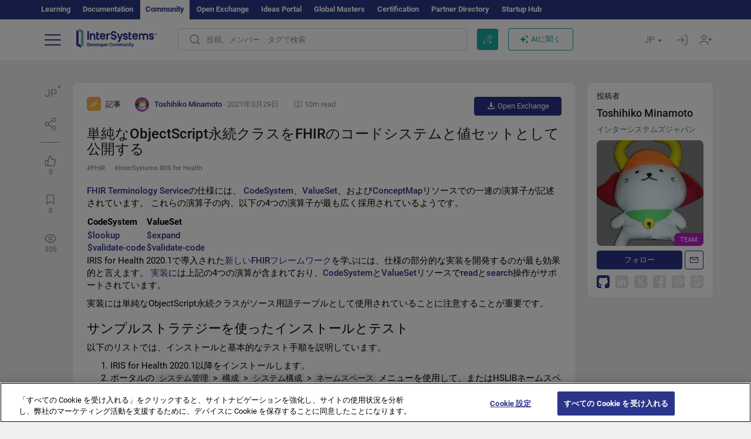

--- FILE ---
content_type: text/html; charset=utf-8
request_url: https://jp.community.intersystems.com/post/%E5%8D%98%E7%B4%94%E3%81%AAobjectscript%E6%B0%B8%E7%B6%9A%E3%82%AF%E3%83%A9%E3%82%B9%E3%82%92fhir%E3%81%AE%E3%82%B3%E3%83%BC%E3%83%89%E3%82%B7%E3%82%B9%E3%83%86%E3%83%A0%E3%81%A8%E5%80%A4%E3%82%BB%E3%83%83%E3%83%88%E3%81%A8%E3%81%97%E3%81%A6%E5%85%AC%E9%96%8B%E3%81%99%E3%82%8B
body_size: 17555
content:
<!DOCTYPE html>
<html lang="ja" dir="ltr" prefix="content: http://purl.org/rss/1.0/modules/content/ dc: http://purl.org/dc/terms/ foaf: http://xmlns.com/foaf/0.1/ og: http://ogp.me/ns# rdfs: http://www.w3.org/2000/01/rdf-schema# sioc: http://rdfs.org/sioc/ns# sioct: http://rdfs.org/sioc/types# skos: http://www.w3.org/2004/02/skos/core# xsd: http://www.w3.org/2001/XMLSchema#">
<head>
  <link rel="profile" href="http://www.w3.org/1999/xhtml/vocab"/>
  <meta name="viewport" content="width=device-width, initial-scale=1.0">
  <!--[if IE]><![endif]-->
<meta http-equiv="Content-Type" content="text/html; charset=utf-8" />
<script charset="UTF-8" src="//cdn.cookielaw.org/consent/a2fffda9-5a56-4639-9e87-c4936c8fc11e/OtAutoBlock.js" async="async" data-cfasync="false"></script>
<script charset="UTF-8" src="//cdn.cookielaw.org/consent/a2fffda9-5a56-4639-9e87-c4936c8fc11e/otSDKStub.js" async="async" data-cfasync="false" data-language="ja" data-domain-script="a2fffda9-5a56-4639-9e87-c4936c8fc11e"></script>
<meta name="twitter:card" content="summary" />
<meta property="og:title" content="単純なObjectScript永続クラスをFHIRのコードシステムと値セットとして公開する " />
<meta name="twitter:title" content="単純なObjectScript永続クラスをFHIRのコードシステムと値セットとして公開する " />
<meta property="og:description" content="[FHIR Terminology Service](https://www.hl7.org/fhir/R4/terminology-service.html)の仕様には、 [CodeSystem](https://www.hl7.org/fhir/R4/codesystem.html)、[ValueSet](https://www.hl7.org/fhir/R4/valueset.html)、お" />
<meta name="twitter:description" content="[FHIR Terminology Service](https://www.hl7.org/fhir/R4/terminology-service.html)の仕様には、 [CodeSystem](https://www.hl7.org/fhir/R4/codesystem.html)、[ValueSet](https://www.hl7.org/fhir/R4/valueset.html)、お" />
<meta property="og:image" content="https://community.intersystems.com/sites/all/themes/intersys/images/logo_social_media.jpg?1" />
<meta name="twitter:image" content="https://community.intersystems.com/sites/all/themes/intersys/images/logo_social_media.jpg?1" />
<meta property="og:url" content="https://jp.community.intersystems.com/post/%E5%8D%98%E7%B4%94%E3%81%AAobjectscript%E6%B0%B8%E7%B6%9A%E3%82%AF%E3%83%A9%E3%82%B9%E3%82%92fhir%E3%81%AE%E3%82%B3%E3%83%BC%E3%83%89%E3%82%B7%E3%82%B9%E3%83%86%E3%83%A0%E3%81%A8%E5%80%A4%E3%82%BB%E3%83%83%E3%83%88%E3%81%A8%E3%81%97%E3%81%A6%E5%85%AC%E9%96%8B%E3%81%99%E3%82%8B" />
<meta name="twitter:url" content="https://jp.community.intersystems.com/post/%E5%8D%98%E7%B4%94%E3%81%AAobjectscript%E6%B0%B8%E7%B6%9A%E3%82%AF%E3%83%A9%E3%82%B9%E3%82%92fhir%E3%81%AE%E3%82%B3%E3%83%BC%E3%83%89%E3%82%B7%E3%82%B9%E3%83%86%E3%83%A0%E3%81%A8%E5%80%A4%E3%82%BB%E3%83%83%E3%83%88%E3%81%A8%E3%81%97%E3%81%A6%E5%85%AC%E9%96%8B%E3%81%99%E3%82%8B" />
<meta property="og:site_name" content="インターシステムズ開発者コミュニティ" />
<meta name="twitter:site" content="インターシステムズ開発者コミュニティ" />
<link rel="alternate" hreflang="pt" href="https://pt.community.intersystems.com/post/exposi%C3%A7%C3%A3o-de-classes-persistentes-do-plain-objectscript-como-sistemas-de-c%C3%B3digo-fhir-e" />
<link rel="alternate" hreflang="en" href="https://community.intersystems.com/post/exposing-plain-objectscript-persistent-classes-fhir-code-systems-and-value-sets" />
<link rel="alternate" hreflang="zh-hant" href="https://cn.community.intersystems.com/post/%E5%B0%86%E6%99%AE%E9%80%9A-objectscript-%E6%8C%81%E4%B9%85%E5%8C%96%E7%B1%BB%E6%9A%B4%E9%9C%B2%E4%B8%BA-fhir-%E4%BB%A3%E7%A0%81%E7%B3%BB%E7%BB%9F%E5%92%8C%E5%80%BC%E9%9B%86" />
<link rel="icon" href="/favicon/android-chrome-192x192.png" type="image/png" sizes="192x192" />
<link rel="icon" href="/favicon/favicon-16x16.png" type="image/png" sizes="16x16" />
<link rel="mask-icon" href="/favicon/safari-pinned-tab.svg" type="image/png" />
<link rel="manifest" href="/favicon/manifest.json" />
<meta name="msapplication-TileColor" content="#ffffff" />
<meta name="msvalidate.01" content="4E0775EB9197D0609B483E81EEE44D3E" />
<meta name="msapplication-TileImage" content="/favicon/mstile-150x150.png" />
<meta name="theme-color" content="#ffffff" />
<meta name="description" content="単純なObjectScript永続クラスをFHIRのコードシステムと値セットとして公開する ⏩ 投稿者 ✅ Toshihiko Minamoto ✅ インターシステムズ開発者コミュニティ FHIR ▶️ InterSystems IRIS for Health" />
<meta name="generator" content="Drupal 7 (http://drupal.org)" />
<link rel="canonical" href="https://jp.community.intersystems.com/post/%E5%8D%98%E7%B4%94%E3%81%AAobjectscript%E6%B0%B8%E7%B6%9A%E3%82%AF%E3%83%A9%E3%82%B9%E3%82%92fhir%E3%81%AE%E3%82%B3%E3%83%BC%E3%83%89%E3%82%B7%E3%82%B9%E3%83%86%E3%83%A0%E3%81%A8%E5%80%A4%E3%82%BB%E3%83%83%E3%83%88%E3%81%A8%E3%81%97%E3%81%A6%E5%85%AC%E9%96%8B%E3%81%99%E3%82%8B" />
<link rel="shortlink" href="https://jp.community.intersystems.com/node/490966" />
    <title>単純なObjectScript永続クラスをFHIRのコードシステムと値セットとして公開する | InterSystems Developer</title>
  <link type="text/css" rel="stylesheet" href="/sites/default/files/advagg_css/css__9cWqptSUNYq5YedfIwh33VxtugFVWjDdEsblT8GhLKI__quUjyhSfbEukHj8a0hYvzm9VTmPALmSZvA0xfM_Oxzo__yws6C4DkJejIdz0Y8aO5pq-cWPhf0yCKjYNUIFiH3lM.css" media="all" />
<link type="text/css" rel="stylesheet" href="/sites/default/files/advagg_css/css__LzcsEKcWdIvxJSZLOhmhz9opbdG4k63s6K3gTtDTkzg__IcmWHJxoSuZ6JARsj6qYoUrs7wfqASQoMZKI0_lqnJo__yws6C4DkJejIdz0Y8aO5pq-cWPhf0yCKjYNUIFiH3lM.css" media="all" />
<link type="text/css" rel="stylesheet" href="/sites/default/files/advagg_css/css__MRgHwIW31RZOLKE55SBpt0eoWED02wq2IXA5fbDWn20___EFRur0IfJ8Xbqu1YooK8afK5HjRuAUUpUqyZ5_0v84__yws6C4DkJejIdz0Y8aO5pq-cWPhf0yCKjYNUIFiH3lM.css" media="all" />
<link type="text/css" rel="stylesheet" href="/sites/default/files/advagg_css/css__i-YSl2A-PLE_icVHi9TDI6cfwvqsbnj2jEPT8ADp6yw__53jqVPE0_3hP8R7D-6KIFu5jGpdRsfgdGA648kbR1K8__yws6C4DkJejIdz0Y8aO5pq-cWPhf0yCKjYNUIFiH3lM.css" media="all" />
<style>
/* <![CDATA[ */
sites/all/themes/intersys/js/highlight/styles/default.css

/* ]]> */
</style>
<link type="text/css" rel="stylesheet" href="/sites/default/files/advagg_css/css__aTh-YMDtumfiHX7VjP99G_NTB7Y7d2c6cIt82HSJSHE__oHHlZsFQfhClKhjnxz-u6ZAIKyN8lCnmRjDUORqC8SU__yws6C4DkJejIdz0Y8aO5pq-cWPhf0yCKjYNUIFiH3lM.css" media="all" />
<link type="text/css" rel="stylesheet" href="/sites/default/files/advagg_css/css__1exPct3QAvO_isQr_6mFp1rnHtSBE4nG8RVarNIjRB8__XFEXAV_pHU-HNyhFAPZ0o6ykeNhu5xgUKxIn45XuM6E__yws6C4DkJejIdz0Y8aO5pq-cWPhf0yCKjYNUIFiH3lM.css" media="all" />
</head>
<body class="navbar-is-fixed-top html not-front not-logged-in two-sidebars page-node page-node- page-node-490966 node-type-post i18n-ja">
<script>
function StyleZoom() {
  const baseWidth = 2000;
  const maxZoom = 1.5;
  let zoom = 1 + Math.log(window.innerWidth / baseWidth) / 2; 
  if (zoom > maxZoom) {
    zoom = maxZoom;
  }
  if (zoom < 1) {
    zoom = 1;
  }
  document.body.style.zoom = zoom;
}

StyleZoom();

window.addEventListener("resize", StyleZoom);
</script>
  <div class="region region-page-top">
    <noscript><iframe src="https://www.googletagmanager.com/ns.html?id=GTM-MCLGP6K" height="0" width="0" style="display:none;visibility:hidden"></iframe></noscript>  </div>
<div class="page-row page-row-expanded">
        <header id="navbar" role="banner" class="navbar navbar-fixed-top navbar-default">
       <div class="header-exterlan-link"><div class="container-fluid" class="header-exterlan-link-height">
<a href="http://learning.intersystems.com/"  rel="nofollow">Learning</a> <a href="http://docs.intersystems.com/" rel="nofollow">Documentation</a> <span style="">Community</span> <a href="https://openexchange.intersystems.com/" rel="nofollow">Open Exchange</a> <a href="https://ideas.intersystems.com/" rel="nofollow">Ideas Portal</a> <a href="https://globalmasters.intersystems.com/" rel="nofollow">Global Masters</a> <a href="https://www.intersystems.com/support-learning/learning-services/certification-program/" rel="nofollow">Certification</a> <a href="https://partner.intersystems.com" rel="nofollow">Partner Directory</a>  <a href="https://startup.intersystems.com/" rel="nofollow">Startup Hub</a> 
</div></div>
       

        <div class="container-fluid intsys_menu">

          

            <div class="navbar-header">
               <section id="block-intsys-search-intsys-search" class="block block-intsys-search clearfix">

      
  <form class="intsys_search_form_auto" action="https://jp.community.intersystems.com/smartsearch" method="get" id="intsys-search-base-form" accept-charset="UTF-8"><div><div class="container-fluid"><div class="row">
<div class="col-grid-15 col-sm-3"> </div>

<div class="col-grid-15 col-sm-6">
<div class="input-group intsys-search-group">
<div class="form-item form-item-search form-type-textfield form-group"><input class="typehead form-control form-text" type="text" id="edit-search" name="search" value="" size="60" maxlength="128" /></div><div class="input-group-btn">
<button type="button" class="block-intsys-search-close-button"></button>
<button type="submit" class="ico-fastsearch"></button>
</div>
</div>
</div>



<div class="col-grid-15 col-sm-3"> </div>

</div></div></div></form>
</section>
<div class="block-intsys-search-button-mobile mobile-block nologin"></div>
<a href="/node/add/post" id="add-posttop-btn" class="btn-newtop-post-mobile mobile-block" title="New Post"></a>
				
<button type="button" class="navbar-toggle" data-toggle="collapse" data-target=".navbar-collapse"></button>

<div id="navmenuclose"></div><div id="navmenubutton"></div>

<a class="logo navbar-brand pull-left" href="https://jp.community.intersystems.com/">
<img src="/sites/all/themes/intersys/images/intersystems-logo.svg"/>
</a>

            </div>



             
          <div class="navbar-collapse collapse">
<div class="menutitlemob"><span>開発者コミュニティ</span><button type="button"  class="navbar-toggle-close" data-toggle="collapse" data-target=".navbar-collapse"></button>
<button data-toggle="modal" data-target="#login-chatgpt-modal" class="ask-dc-ai-btn-menu">Ask DC AI</button>	
</div>

	
<nav role="navigation" class="nologin">
  <div class="region region-navigation">
    <section id="block-tb-megamenu-menu-user-menu-japanese" class="block block-tb-megamenu clearfix">

      
  <div  class="tb-megamenu tb-megamenu-menu-user-menu-japanese">
  <ul  class="tb-megamenu-nav nav menu navbar-nav level-0 items-8">
  <li  data-id="11671" data-level="1" data-type="menu_item" data-class="" data-xicon="" data-caption="" data-alignsub="" data-group="0" data-hidewcol="0" data-hidesub="0" class="tb-megamenu-item level-1 mega dropdown">
          <a href="https://jp.community.intersystems.com/"  class="dropdown-toggle">
        
    投稿          <span class="caret"></span>
          </a>
  <div  data-class="" data-width="" class="tb-megamenu-submenu dropdown-menu mega-dropdown-menu nav-child">
  <div class="mega-dropdown-inner">
    <div  class="tb-megamenu-row row">
  <div  data-class="" data-width="12" data-hidewcol="0" id="tb-megamenu-column-1" class="tb-megamenu-column col-sm-12  mega-col-nav">
  <div class="tb-megamenu-column-inner mega-inner clearfix">
        <ul  class="tb-megamenu-subnav mega-nav level-1 items-6">
  <li  data-id="11691" data-level="2" data-type="menu_item" data-class="" data-xicon="" data-caption="" data-alignsub="" data-group="0" data-hidewcol="0" data-hidesub="0" class="tb-megamenu-item level-2 mega">
          <a href="https://jp.community.intersystems.com/tags/intersystems-official" >
        
    InterSystems公式          </a>
  </li>

<li  data-id="11716" data-level="2" data-type="menu_item" data-class="" data-xicon="" data-caption="" data-alignsub="" data-group="0" data-hidewcol="0" data-hidesub="0" class="tb-megamenu-item level-2 mega">
          <a href="https://jp.community.intersystems.com/?filter=articles" >
        
    記事          </a>
  </li>

<li  data-id="11721" data-level="2" data-type="menu_item" data-class="" data-xicon="" data-caption="" data-alignsub="" data-group="0" data-hidewcol="0" data-hidesub="0" class="tb-megamenu-item level-2 mega">
          <a href="https://jp.community.intersystems.com/?filter=questions" >
        
    質疑応答          </a>
  </li>

<li  data-id="11681" data-level="2" data-type="menu_item" data-class="" data-xicon="" data-caption="" data-alignsub="" data-group="0" data-hidewcol="0" data-hidesub="0" class="tb-megamenu-item level-2 mega">
          <a href="https://jp.community.intersystems.com/?filter=announcements" >
        
    ニュース          </a>
  </li>

<li  data-id="11686" data-level="2" data-type="menu_item" data-class="" data-xicon="" data-caption="" data-alignsub="" data-group="0" data-hidewcol="0" data-hidesub="0" class="tb-megamenu-item level-2 mega">
          <a href="https://jp.community.intersystems.com/?filter=discussion" >
        
    ディスカッション          </a>
  </li>

<li  data-id="11701" data-level="2" data-type="menu_item" data-class="" data-xicon="" data-caption="" data-alignsub="" data-group="0" data-hidewcol="0" data-hidesub="0" class="tb-megamenu-item level-2 mega">
          <a href="https://jp.community.intersystems.com/tagsclouds" >
        
    タグ          </a>
  </li>
</ul>
  </div>
</div>
</div>
  </div>
</div>
</li>

<li  data-id="11711" data-level="1" data-type="menu_item" data-class="" data-xicon="" data-caption="" data-alignsub="" data-group="0" data-hidewcol="0" data-hidesub="0" class="tb-megamenu-item level-1 mega dropdown">
          <a href="#"  class="dropdown-toggle" highlightingmenu="highlightingmenu1"">
        
    イベント          <span class="caret"></span>
          </a>
  <div  data-class="" data-width="" class="tb-megamenu-submenu dropdown-menu mega-dropdown-menu nav-child">
  <div class="mega-dropdown-inner">
    <div  class="tb-megamenu-row row">
  <div  data-class="" data-width="12" data-hidewcol="0" id="tb-megamenu-column-2" class="tb-megamenu-column col-sm-12  mega-col-nav">
  <div class="tb-megamenu-column-inner mega-inner clearfix">
        <ul  class="tb-megamenu-subnav mega-nav level-1 items-4">
  <li  data-id="14371" data-level="2" data-type="menu_item" data-class="" data-xicon="" data-caption="" data-alignsub="" data-group="0" data-hidewcol="0" data-hidesub="0" class="tb-megamenu-item level-2 mega">
          <a href="https://jp.community.intersystems.com/contests/current" >
        
    技術文書コンテスト          </a>
  </li>

<li  data-id="17631" data-level="2" data-type="menu_item" data-class="" data-xicon="" data-caption="" data-alignsub="" data-group="0" data-hidewcol="0" data-hidesub="0" class="tb-megamenu-item level-2 mega">
          <a href="https://openexchange.intersystems.com/contest/current" >
        
    プログラミングコンテスト          </a>
  </li>

<li  data-id="17581" data-level="2" data-type="menu_item" data-class="" data-xicon="" data-caption="" data-alignsub="" data-group="0" data-hidewcol="0" data-hidesub="0" class="tb-megamenu-item level-2 mega">
          <a href="https://jp.community.intersystems.com/post/%E7%AC%AC3%E5%9B%9E-intersystems-%E3%82%A2%E3%82%A4%E3%83%87%E3%82%A2%E3%82%B3%E3%83%B3%E3%83%86%E3%82%B9%E3%83%88%E9%96%8B%E5%82%AC%EF%BC%81"  class="highlightingmenu1">
        
    InterSystems アイデアコンテスト          </a>
  </li>

<li  data-id="19261" data-level="2" data-type="menu_item" data-class="" data-xicon="" data-caption="" data-alignsub="" data-group="0" data-hidewcol="0" data-hidesub="0" class="tb-megamenu-item level-2 mega">
          <a href="https://jp.community.intersystems.com/events" >
        
    イベントカレンダー          </a>
  </li>
</ul>
  </div>
</div>
</div>
  </div>
</div>
</li>

<li  data-id="11746" data-level="1" data-type="menu_item" data-class="" data-xicon="" data-caption="" data-alignsub="" data-group="0" data-hidewcol="0" data-hidesub="0" class="tb-megamenu-item level-1 mega dropdown">
          <a href="#"  class="dropdown-toggle" highlightingmenu=""">
        
    製品          <span class="caret"></span>
          </a>
  <div  data-class="" data-width="" class="tb-megamenu-submenu dropdown-menu mega-dropdown-menu nav-child">
  <div class="mega-dropdown-inner">
    <div  class="tb-megamenu-row row">
  <div  data-class="" data-width="12" data-hidewcol="0" id="tb-megamenu-column-3" class="tb-megamenu-column col-sm-12  mega-col-nav">
  <div class="tb-megamenu-column-inner mega-inner clearfix">
        <ul  class="tb-megamenu-subnav mega-nav level-1 items-8">
  <li  data-id="11756" data-level="2" data-type="menu_item" data-class="" data-xicon="" data-caption="" data-alignsub="" data-group="0" data-hidewcol="0" data-hidesub="0" class="tb-megamenu-item level-2 mega">
          <a href="https://jp.community.intersystems.com/tags/intersystems-iris" >
        
    InterSystems IRIS          </a>
  </li>

<li  data-id="11761" data-level="2" data-type="menu_item" data-class="" data-xicon="" data-caption="" data-alignsub="" data-group="0" data-hidewcol="0" data-hidesub="0" class="tb-megamenu-item level-2 mega">
          <a href="https://jp.community.intersystems.com/tags/intersystems-iris-health" >
        
    InterSystems IRIS for Health          </a>
  </li>

<li  data-id="11766" data-level="2" data-type="menu_item" data-class="" data-xicon="" data-caption="" data-alignsub="" data-group="0" data-hidewcol="0" data-hidesub="0" class="tb-megamenu-item level-2 mega">
          <a href="https://jp.community.intersystems.com/tags/healthshare" >
        
    HealthShare          </a>
  </li>

<li  data-id="11751" data-level="2" data-type="menu_item" data-class="" data-xicon="" data-caption="" data-alignsub="" data-group="0" data-hidewcol="0" data-hidesub="0" class="tb-megamenu-item level-2 mega">
          <a href="https://jp.community.intersystems.com/tags/trakcare" >
        
    TrakCare          </a>
  </li>

<li  data-id="11771" data-level="2" data-type="menu_item" data-class="" data-xicon="" data-caption="" data-alignsub="" data-group="0" data-hidewcol="0" data-hidesub="0" class="tb-megamenu-item level-2 mega">
          <a href="https://jp.community.intersystems.com/tags/cach%C3%A9" >
        
    Caché          </a>
  </li>

<li  data-id="11776" data-level="2" data-type="menu_item" data-class="" data-xicon="" data-caption="" data-alignsub="" data-group="0" data-hidewcol="0" data-hidesub="0" class="tb-megamenu-item level-2 mega">
          <a href="https://jp.community.intersystems.com/tags/ensemble" >
        
    Ensemble          </a>
  </li>

<li  data-id="11786" data-level="2" data-type="menu_item" data-class="" data-xicon="" data-caption="" data-alignsub="" data-group="0" data-hidewcol="0" data-hidesub="0" class="tb-megamenu-item level-2 mega">
          <a href="https://jp.community.intersystems.com/tags/intersystems-iris-bi-deepsee" >
        
    InterSystems Analytics (DeepSee)          </a>
  </li>

<li  data-id="11791" data-level="2" data-type="menu_item" data-class="" data-xicon="" data-caption="" data-alignsub="" data-group="0" data-hidewcol="0" data-hidesub="0" class="tb-megamenu-item level-2 mega">
          <a href="https://jp.community.intersystems.com/tags/intersystems-natural-language-processing-nlp-iknow" >
        
    InterSystems Text Analytics (iKnow)          </a>
  </li>
</ul>
  </div>
</div>
</div>
  </div>
</div>
</li>

<li  data-id="11801" data-level="1" data-type="menu_item" data-class="" data-xicon="" data-caption="" data-alignsub="" data-group="0" data-hidewcol="0" data-hidesub="0" class="tb-megamenu-item level-1 mega">
          <a href="https://jp.community.intersystems.com/members" >
        
    メンバー          </a>
  </li>

<li  data-id="11796" data-level="1" data-type="menu_item" data-class="" data-xicon="" data-caption="" data-alignsub="" data-group="0" data-hidewcol="0" data-hidesub="0" class="tb-megamenu-item level-1 mega dropdown">
          <a href="#"  class="dropdown-toggle" highlightingmenu=""">
        
    求人情報          <span class="caret"></span>
          </a>
  <div  data-class="" data-width="" class="tb-megamenu-submenu dropdown-menu mega-dropdown-menu nav-child">
  <div class="mega-dropdown-inner">
    <div  class="tb-megamenu-row row">
  <div  data-class="" data-width="12" data-hidewcol="0" id="tb-megamenu-column-4" class="tb-megamenu-column col-sm-12  mega-col-nav">
  <div class="tb-megamenu-column-inner mega-inner clearfix">
        <ul  class="tb-megamenu-subnav mega-nav level-1 items-2">
  <li  data-id="11966" data-level="2" data-type="menu_item" data-class="" data-xicon="" data-caption="" data-alignsub="" data-group="0" data-hidewcol="0" data-hidesub="0" class="tb-megamenu-item level-2 mega">
          <a href="https://jp.community.intersystems.com/tags/job-opportunity" >
        
    求人情報          </a>
  </li>

<li  data-id="11706" data-level="2" data-type="menu_item" data-class="" data-xicon="" data-caption="" data-alignsub="" data-group="0" data-hidewcol="0" data-hidesub="0" class="tb-megamenu-item level-2 mega">
          <a href="https://jp.community.intersystems.com/tags/job-wanted" >
        
    求職情報          </a>
  </li>
</ul>
  </div>
</div>
</div>
  </div>
</div>
</li>

<li  data-id="11821" data-level="1" data-type="menu_item" data-class="" data-xicon="" data-caption="" data-alignsub="" data-group="0" data-hidewcol="0" data-hidesub="0" class="tb-megamenu-item level-1 mega dropdown">
          <a href="#"  class="dropdown-toggle" highlightingmenu="highlightingmenu1"">
        
    はじめに          <span class="caret"></span>
          </a>
  <div  data-class="" data-width="" class="tb-megamenu-submenu dropdown-menu mega-dropdown-menu nav-child">
  <div class="mega-dropdown-inner">
    <div  class="tb-megamenu-row row">
  <div  data-class="" data-width="12" data-hidewcol="0" id="tb-megamenu-column-5" class="tb-megamenu-column col-sm-12  mega-col-nav">
  <div class="tb-megamenu-column-inner mega-inner clearfix">
        <ul  class="tb-megamenu-subnav mega-nav level-1 items-7">
  <li  data-id="17561" data-level="2" data-type="menu_item" data-class="" data-xicon="" data-caption="" data-alignsub="" data-group="0" data-hidewcol="0" data-hidesub="0" class="tb-megamenu-item level-2 mega">
          <a href="https://jp.community.intersystems.com/about"  class="highlightingmenu1">
        
    私たちについて          </a>
  </li>

<li  data-id="11826" data-level="2" data-type="menu_item" data-class="" data-xicon="" data-caption="" data-alignsub="" data-group="0" data-hidewcol="0" data-hidesub="0" class="tb-megamenu-item level-2 mega">
          <a href="https://jp.community.intersystems.com/post/developer-community%E3%81%B8%E3%82%88%E3%81%86%E3%81%93%E3%81%9D" >
        
    開発者コミュニティへようこそ          </a>
  </li>

<li  data-id="11831" data-level="2" data-type="menu_item" data-class="" data-xicon="" data-caption="" data-alignsub="" data-group="0" data-hidewcol="0" data-hidesub="0" class="tb-megamenu-item level-2 mega">
          <a href="https://jp.community.intersystems.com/tags/developer-community-faq" >
        
    コミュニティのよくある質問          </a>
  </li>

<li  data-id="11836" data-level="2" data-type="menu_item" data-class="" data-xicon="" data-caption="" data-alignsub="" data-group="0" data-hidewcol="0" data-hidesub="0" class="tb-megamenu-item level-2 mega">
          <a href="https://jp.community.intersystems.com/tags/dc-feedback" >
        
    コミュニティのフィードバック          </a>
  </li>

<li  data-id="11851" data-level="2" data-type="menu_item" data-class="" data-xicon="" data-caption="" data-alignsub="" data-group="0" data-hidewcol="0" data-hidesub="0" class="tb-megamenu-item level-2 mega">
          <a href="https://github.com/intersystems-community/developer-community/projects/13" >
        
    問題を報告する          </a>
  </li>

<li  data-id="14791" data-level="2" data-type="menu_item" data-class="" data-xicon="" data-caption="" data-alignsub="" data-group="0" data-hidewcol="0" data-hidesub="0" class="tb-megamenu-item level-2 mega">
          <a href="https://ideas.intersystems.com/ideas" >
        
    アイデアを共有          </a>
  </li>

<li  data-id="11841" data-level="2" data-type="menu_item" data-class="" data-xicon="" data-caption="" data-alignsub="" data-group="0" data-hidewcol="0" data-hidesub="0" class="tb-megamenu-item level-2 mega">
          <a href="https://www.intersystems.com/jp/who-we-are/contact-us/" >
        
    お問い合わせ          </a>
  </li>
</ul>
  </div>
</div>
</div>
  </div>
</div>
</li>
</ul>
</div>

</section>
  </div>
<a href="https://login.intersystems.com/oauth2/authorize?redirect_uri=https%3A//jp.community.intersystems.com/loginoauth&amp;response_type=code&amp;scope=openid%20profile%20email%20sso_person%20mapped_org&amp;state=https%3A//jp.community.intersystems.com/post/%25E5%258D%2598%25E7%25B4%2594%25E3%2581%25AAobjectscript%25E6%25B0%25B8%25E7%25B6%259A%25E3%2582%25AF%25E3%2583%25A9%25E3%2582%25B9%25E3%2582%2592fhir%25E3%2581%25AE%25E3%2582%25B3%25E3%2583%25BC%25E3%2583%2589%25E3%2582%25B7%25E3%2582%25B9%25E3%2583%2586%25E3%2583%25A0%25E3%2581%25A8%25E5%2580%25A4%25E3%2582%25BB%25E3%2583%2583%25E3%2583%2588%25E3%2581%25A8%25E3%2581%2597%25E3%2581%25A6%25E5%2585%25AC%25E9%2596%258B%25E3%2581%2599%25E3%2582%258B&amp;nonce=%7Bnonce%7D&amp;client_id=UQooTI8dIdL11fyD7oDl5BFHBSwwc3JVQzXiyGTLETY&amp;ssoPrompt=create" class="block-personal-form btn-create-intsys nomobile" title="アカウントを作成"></a><a href="https://login.intersystems.com/oauth2/authorize?redirect_uri=https%3A//jp.community.intersystems.com/loginoauth&amp;response_type=code&amp;scope=openid%20profile%20email%20sso_person%20mapped_org&amp;state=https%3A//jp.community.intersystems.com/post/%25E5%258D%2598%25E7%25B4%2594%25E3%2581%25AAobjectscript%25E6%25B0%25B8%25E7%25B6%259A%25E3%2582%25AF%25E3%2583%25A9%25E3%2582%25B9%25E3%2582%2592fhir%25E3%2581%25AE%25E3%2582%25B3%25E3%2583%25BC%25E3%2583%2589%25E3%2582%25B7%25E3%2582%25B9%25E3%2583%2586%25E3%2583%25A0%25E3%2581%25A8%25E5%2580%25A4%25E3%2582%25BB%25E3%2583%2583%25E3%2583%2588%25E3%2581%25A8%25E3%2581%2597%25E3%2581%25A6%25E5%2585%25AC%25E9%2596%258B%25E3%2581%2599%25E3%2582%258B&amp;nonce=%7Bnonce%7D&amp;client_id=UQooTI8dIdL11fyD7oDl5BFHBSwwc3JVQzXiyGTLETY" class="block-personal-form btn-login-intsys nomobile" title="ログイン"></a><section id="block-locale-language" class="block block-locale clearfix">

        <h2 class="block-title">JP <span class="caret"></span></h2>
    
  <ul class="language-switcher-locale-url"><li class="es first"><a href="https://es.community.intersystems.com/" class="language-link" xml:lang="es" > </a></li>
<li class="pt"><a href="https://pt.community.intersystems.com/" class="language-link" xml:lang="pt" > </a></li>
<li class="ja active"><a href="https://jp.community.intersystems.com/" class="language-link active" xml:lang="ja" > </a></li>
<li class="zh-hant"><a href="https://cn.community.intersystems.com/" class="language-link" xml:lang="zh-hant" > </a></li>
<li class="fr"><a href="https://fr.community.intersystems.com/" class="language-link" xml:lang="fr" > </a></li>
<li class="en last"><a href="https://community.intersystems.com/" class="language-link" xml:lang="en" > </a></li>
</ul>
</section>
<span class="block-intsys-search-area" aria-hidden="true">
<div class="block-intsys-search-button">投稿、メンバー、タグで検索</div>
<button class="btn-newtop-post" data-toggle="modal" data-target="#login-post-modal" title="新しい投稿"></button><button data-toggle="modal" data-target="#login-chatgpt-modal" class="ask-dc-ai-btn">AIに聞く</button>
</span>

   <div class="intsys-navbar-link-show">
<ul class="tb-megamenu-nav nav menu navbar-nav level-0 items-100000 add-link-processed" style="text-align: left;">
<li data-id="720" data-level="1" data-type="menu_item" data-class="" data-xicon="is-icon icon-book" data-caption="" data-alignsub="" data-group="0" data-hidewcol="0" data-hidesub="0" class="tb-megamenu-item level-1 mega dropdown">
<a href="https://login.intersystems.com/oauth2/authorize?redirect_uri=https%3A//jp.community.intersystems.com/loginoauth&amp;response_type=code&amp;scope=openid%20profile%20email%20sso_person%20mapped_org&amp;state=https%3A//jp.community.intersystems.com/post/%25E5%258D%2598%25E7%25B4%2594%25E3%2581%25AAobjectscript%25E6%25B0%25B8%25E7%25B6%259A%25E3%2582%25AF%25E3%2583%25A9%25E3%2582%25B9%25E3%2582%2592fhir%25E3%2581%25AE%25E3%2582%25B3%25E3%2583%25BC%25E3%2583%2589%25E3%2582%25B7%25E3%2582%25B9%25E3%2583%2586%25E3%2583%25A0%25E3%2581%25A8%25E5%2580%25A4%25E3%2582%25BB%25E3%2583%2583%25E3%2583%2588%25E3%2581%25A8%25E3%2581%2597%25E3%2581%25A6%25E5%2585%25AC%25E9%2596%258B%25E3%2581%2599%25E3%2582%258B&amp;nonce=%7Bnonce%7D&amp;client_id=UQooTI8dIdL11fyD7oDl5BFHBSwwc3JVQzXiyGTLETY&amp;ssoPrompt=create" class="block-personal-form btn-create-intsys nomobile" title="アカウントを作成"></a></li><li data-id="720" data-level="1" data-type="menu_item" data-class="" data-xicon="is-icon icon-book" data-caption="" data-alignsub="" data-group="0" data-hidewcol="0" data-hidesub="0" class="tb-megamenu-item level-1 mega dropdown">
<a href="https://login.intersystems.com/oauth2/authorize?redirect_uri=https%3A//jp.community.intersystems.com/loginoauth&amp;response_type=code&amp;scope=openid%20profile%20email%20sso_person%20mapped_org&amp;state=https%3A//jp.community.intersystems.com/post/%25E5%258D%2598%25E7%25B4%2594%25E3%2581%25AAobjectscript%25E6%25B0%25B8%25E7%25B6%259A%25E3%2582%25AF%25E3%2583%25A9%25E3%2582%25B9%25E3%2582%2592fhir%25E3%2581%25AE%25E3%2582%25B3%25E3%2583%25BC%25E3%2583%2589%25E3%2582%25B7%25E3%2582%25B9%25E3%2583%2586%25E3%2583%25A0%25E3%2581%25A8%25E5%2580%25A4%25E3%2582%25BB%25E3%2583%2583%25E3%2583%2588%25E3%2581%25A8%25E3%2581%2597%25E3%2581%25A6%25E5%2585%25AC%25E9%2596%258B%25E3%2581%2599%25E3%2582%258B&amp;nonce=%7Bnonce%7D&amp;client_id=UQooTI8dIdL11fyD7oDl5BFHBSwwc3JVQzXiyGTLETY" class="block-personal-form btn-login-intsys nomobile" title="ログイン"></a></li>
 </ul>
</div>


    <div class="mobile-block language-switcher-url">
<div class="language-switcher-block" onClick="jQuery('.language-switcher-list').toggle();">言語 <div class="language-switcher-nowlang">JP<span>|</span><div class="language-switcher-mobico"></div></div></div>
<div class="language-switcher-list">
        <a href="https://es.community.intersystems.com/" class="">ES</a><a href="https://pt.community.intersystems.com/" class="">PT</a><a href="https://jp.community.intersystems.com/" class="active">JP</a><a href="https://cn.community.intersystems.com/" class="">CN</a><a href="https://fr.community.intersystems.com/" class="">FR</a><a href="https://community.intersystems.com/" class="">EN</a>        </div>
    </div>

</nav>

</div>
          
        </div>

    </header>
    <div id="drupalmessages"></div>    <div class="main-container container-fluid">

        <header role="banner" id="page-header">
                  </header>
  

                <div class="row">
              <div class="">
                  <section class="col-sm-12">
                                      </section>
              </div>
          </div>
      
        <div class="row">

                        <aside class="col-grid-15 col-sm-1"
                     role="complementary">
                  <div class="region region-sidebar-first">
    <section id="block-intsys-blocks-intsys-posts-more-options" class="block block-intsys-blocks clearfix">

      
  <div class="post-full-actions"><div class="btn-post-actions"><div class="actions-margin"><div id="btn-post-translate" class="btn-post-translate btn-post-ico">JP</div></div><div class="postactions-drop" id="drop-btn-post-translate"><ul class="links" id="block-translate-language"><li class="language-share language-active"><a href="https://jp.community.intersystems.com/node/490966/translation?lang=es">Español</a></li><li class="language-share language-active"><a href="https://pt.community.intersystems.com/post/exposi%C3%A7%C3%A3o-de-classes-persistentes-do-plain-objectscript-como-sistemas-de-c%C3%B3digo-fhir-e" class="language-this">Portuguese</a></li><li class="language-share language-active"><a href="https://cn.community.intersystems.com/post/%E5%B0%86%E6%99%AE%E9%80%9A-objectscript-%E6%8C%81%E4%B9%85%E5%8C%96%E7%B1%BB%E6%9A%B4%E9%9C%B2%E4%B8%BA-fhir-%E4%BB%A3%E7%A0%81%E7%B3%BB%E7%BB%9F%E5%92%8C%E5%80%BC%E9%9B%86" class="language-this">中文</a></li><li class="language-share language-active"><a href="https://jp.community.intersystems.com/node/490966/translation?lang=fr">Français</a></li><li class="language-share language-active"><a href="https://community.intersystems.com/post/exposing-plain-objectscript-persistent-classes-fhir-code-systems-and-value-sets" class="language-this">English</a></li></ul>	</div></div><div class="btn-post-actions"><div class="actions-margin"><div id="btn-post-share" class="btn-post-share btn-post-ico"></div></div><div class="postactions-drop" id="drop-btn-post-share"><ul class="links"><li><a class="service-links-copy link-clipboard" href="javascript:" data-clipboard-text="https://jp.community.intersystems.com/node/490966">リンクをコピー</a></li></ul><ul class="links"><li class="service-links-twitter first"><a href="http://twitter.com/share?url=https%3A//jp.community.intersystems.com/post/%E5%8D%98%E7%B4%94%E3%81%AAobjectscript%E6%B0%B8%E7%B6%9A%E3%82%AF%E3%83%A9%E3%82%B9%E3%82%92fhir%E3%81%AE%E3%82%B3%E3%83%BC%E3%83%89%E3%82%B7%E3%82%B9%E3%83%86%E3%83%A0%E3%81%A8%E5%80%A4%E3%82%BB%E3%83%83%E3%83%88%E3%81%A8%E3%81%97%E3%81%A6%E5%85%AC%E9%96%8B%E3%81%99%E3%82%8B&amp;text=%E5%8D%98%E7%B4%94%E3%81%AAObjectScript%E6%B0%B8%E7%B6%9A%E3%82%AF%E3%83%A9%E3%82%B9%E3%82%92FHIR%E3%81%AE%E3%82%B3%E3%83%BC%E3%83%89%E3%82%B7%E3%82%B9%E3%83%86%E3%83%A0%E3%81%A8%E5%80%A4%E3%82%BB%E3%83%83%E3%83%88%E3%81%A8%E3%81%97%E3%81%A6%E5%85%AC%E9%96%8B%E3%81%99%E3%82%8B%20%20%40InterSystemsDev%20%23IRISforHealth%20%23FHIR%20%23HealthIT%20%23HealthcareInteroperability%20%23HealthData%20%23EHR%20%23HealthStandards%20%23MedicalData%20%23HealthcareTechnology%20%23Interoperability%20%23HealthInformationExchange%20%23DigitalHealth%20%3E%3E" class="service-links-twitter" rel="nofollow" target="_blank">X (Twitter)</a></li>
<li class="service-links-reddit"><a href="http://reddit.com/submit?url=https%3A//jp.community.intersystems.com/post/%25E5%258D%2598%25E7%25B4%2594%25E3%2581%25AAobjectscript%25E6%25B0%25B8%25E7%25B6%259A%25E3%2582%25AF%25E3%2583%25A9%25E3%2582%25B9%25E3%2582%2592fhir%25E3%2581%25AE%25E3%2582%25B3%25E3%2583%25BC%25E3%2583%2589%25E3%2582%25B7%25E3%2582%25B9%25E3%2583%2586%25E3%2583%25A0%25E3%2581%25A8%25E5%2580%25A4%25E3%2582%25BB%25E3%2583%2583%25E3%2583%2588%25E3%2581%25A8%25E3%2581%2597%25E3%2581%25A6%25E5%2585%25AC%25E9%2596%258B%25E3%2581%2599%25E3%2582%258B&amp;title=%E5%8D%98%E7%B4%94%E3%81%AAObjectScript%E6%B0%B8%E7%B6%9A%E3%82%AF%E3%83%A9%E3%82%B9%E3%82%92FHIR%E3%81%AE%E3%82%B3%E3%83%BC%E3%83%89%E3%82%B7%E3%82%B9%E3%83%86%E3%83%A0%E3%81%A8%E5%80%A4%E3%82%BB%E3%83%83%E3%83%88%E3%81%A8%E3%81%97%E3%81%A6%E5%85%AC%E9%96%8B%E3%81%99%E3%82%8B%20" class="service-links-reddit" rel="nofollow" target="_blank">Reddit</a></li>
<li class="service-links-linkedin"><a href="http://www.linkedin.com/shareArticle?mini=true&amp;url=https%3A//jp.community.intersystems.com/post/%25E5%258D%2598%25E7%25B4%2594%25E3%2581%25AAobjectscript%25E6%25B0%25B8%25E7%25B6%259A%25E3%2582%25AF%25E3%2583%25A9%25E3%2582%25B9%25E3%2582%2592fhir%25E3%2581%25AE%25E3%2582%25B3%25E3%2583%25BC%25E3%2583%2589%25E3%2582%25B7%25E3%2582%25B9%25E3%2583%2586%25E3%2583%25A0%25E3%2581%25A8%25E5%2580%25A4%25E3%2582%25BB%25E3%2583%2583%25E3%2583%2588%25E3%2581%25A8%25E3%2581%2597%25E3%2581%25A6%25E5%2585%25AC%25E9%2596%258B%25E3%2581%2599%25E3%2582%258B&amp;title=%E5%8D%98%E7%B4%94%E3%81%AAObjectScript%E6%B0%B8%E7%B6%9A%E3%82%AF%E3%83%A9%E3%82%B9%E3%82%92FHIR%E3%81%AE%E3%82%B3%E3%83%BC%E3%83%89%E3%82%B7%E3%82%B9%E3%83%86%E3%83%A0%E3%81%A8%E5%80%A4%E3%82%BB%E3%83%83%E3%83%88%E3%81%A8%E3%81%97%E3%81%A6%E5%85%AC%E9%96%8B%E3%81%99%E3%82%8B%20&amp;summary=&amp;source=InterSystems%20Developer%20Community" class="service-links-linkedin" rel="nofollow" target="_blank">LinkedIn</a></li>
<li class="service-links-facebook last"><a href="http://www.facebook.com/sharer.php?u=https%3A//jp.community.intersystems.com/post/%25E5%258D%2598%25E7%25B4%2594%25E3%2581%25AAobjectscript%25E6%25B0%25B8%25E7%25B6%259A%25E3%2582%25AF%25E3%2583%25A9%25E3%2582%25B9%25E3%2582%2592fhir%25E3%2581%25AE%25E3%2582%25B3%25E3%2583%25BC%25E3%2583%2589%25E3%2582%25B7%25E3%2582%25B9%25E3%2583%2586%25E3%2583%25A0%25E3%2581%25A8%25E5%2580%25A4%25E3%2582%25BB%25E3%2583%2583%25E3%2583%2588%25E3%2581%25A8%25E3%2581%2597%25E3%2581%25A6%25E5%2585%25AC%25E9%2596%258B%25E3%2581%2599%25E3%2582%258B&amp;t=%E5%8D%98%E7%B4%94%E3%81%AAObjectScript%E6%B0%B8%E7%B6%9A%E3%82%AF%E3%83%A9%E3%82%B9%E3%82%92FHIR%E3%81%AE%E3%82%B3%E3%83%BC%E3%83%89%E3%82%B7%E3%82%B9%E3%83%86%E3%83%A0%E3%81%A8%E5%80%A4%E3%82%BB%E3%83%83%E3%83%88%E3%81%A8%E3%81%97%E3%81%A6%E5%85%AC%E9%96%8B%E3%81%99%E3%82%8B%20" class="service-links-facebook" rel="nofollow" target="_blank">Facebook</a></li>
</ul></div></div><div class='linepostblockstat'></div><div class="btn-post-actions one"><div class="actions-margin"><div id="btn-post-like" data-toggle = "modal" data-target="#login-rating-modal" class="btn-post-like btn-post-ico one"><span>0</span></div></div></div><div class="btn-post-actions one"><div class="actions-margin"><div id="btn-post-star" data-toggle = "modal" data-target="#login-rating-modal" class="btn-post-star btn-post-ico one"><span>0</span></div></div></div><div class="btn-post-actions noaction"><div><div id="btn-post-view"  class="btn-post-view btn-post-ico one"><span>305</span></div></div></div>
</section>
  </div>
              </aside>  <!-- /#sidebar-first -->
          
            <section class="col-grid-15 col-sm-8" >
             <div class="subsection">
       <div class="row top-content">


                                              <div class="container-fluid">
                                </div>
              
            <div class="container-fluid">
              

            </div>
        </div>




                                                          <div class="region region-content">
    <section id="block-system-main" class="block block-system clearfix">

      
  <div itemscope itemprop="mainEntity" itemtype="https://schema.org/Article"><div><div class="views-row node node-post node-full"  about="https://jp.community.intersystems.com/post/%E5%8D%98%E7%B4%94%E3%81%AAobjectscript%E6%B0%B8%E7%B6%9A%E3%82%AF%E3%83%A9%E3%82%B9%E3%82%92fhir%E3%81%AE%E3%82%B3%E3%83%BC%E3%83%89%E3%82%B7%E3%82%B9%E3%83%86%E3%83%A0%E3%81%A8%E5%80%A4%E3%82%BB%E3%83%83%E3%83%88%E3%81%A8%E3%81%97%E3%81%A6%E5%85%AC%E9%96%8B%E3%81%99%E3%82%8B" typeof="sioc:Item foaf:Document">
<article id="post-490966" class="node node-post node-full clearfix" >
<div class="row ">
<div  class="col-xs-12">
<div class="col-sm-8 col-xs-12 node-actions text-left">

<span class="top-teaser"><span class="teaser-node-icon article-node-icon"></span> <span class="name-teaser">記事</span>  
<span class="user-teaser">
  <div class="user-picture">
    <span class="img_teaser team " style="background-image:url(https://community.intersystems.com/sites/default/files/styles/thumbnail/public/pictures/picture-12756-1594986233.jpg?itok=mPdaN6jh);"></span>  </div>
<span property="dc:date dc:created" content="2021-03-29T21:36:16-04:00" datatype="xsd:dateTime" rel="sioc:has_creator"> <span itemprop="author" itemscope itemtype="http://schema.org/Person"><a itemprop="url" href="https://jp.community.intersystems.com/user/toshihiko-minamoto" title="" class="username" xml:lang="" about="https://jp.community.intersystems.com/user/toshihiko-minamoto" typeof="sioc:UserAccount" property="foaf:name" datatype=""><span itemprop="name">Toshihiko Minamoto</span></a></span> <small itemprop="dateCreated" datetime="2021-03-29T21:36:16-04:00"> &#183; 2021年3月29日</small></span> 
<span class="time-read"><span class="clock-icon"></span> 10m read</span> 
</span>
</span>
</div>
<div class="col-sm-4 col-xs-12 node-actions text-right desktop-block">

<a href="https://openexchange.intersystems.com/package/fhir-terminology-service" class="btn-openexchange" target="_blank"><img src="/sites/all/themes/intersys/svg/download.svg"> Open Exchange</a>                    
 
           
</div></div></div>
<div class="row ">
<div class="col-md-12 articleclass articleclassja ">
<h1 class="page-header" id="page-title" itemprop="headline">単純なObjectScript永続クラスをFHIRのコードシステムと値セットとして公開する </h1>
<div class="node-tags"><span class="teaser-tags"><a href="https://jp.community.intersystems.com/tags/fhir" typeof="skos:Concept" property="rdfs:label skos:prefLabel" datatype="" class="teaser-tag">#FHIR</a> <a href="https://jp.community.intersystems.com/tags/intersystems-iris-health" typeof="skos:Concept" property="rdfs:label skos:prefLabel" datatype="" class="teaser-tag">#InterSystems IRIS for Health</a></span></div><div itemprop="articleBody"><div class="field field-name-field-body field-type-text-long field-label-hidden"><div class="field-items"><div class="field-item even"><!DOCTYPE html PUBLIC "-//W3C//DTD HTML 4.0 Transitional//EN" "http://www.w3.org/TR/REC-html40/loose.dtd">
<html><body><p><a href="https://www.hl7.org/fhir/R4/terminology-service.html">FHIR Terminology Service</a>&#12398;&#20181;&#27096;&#12395;&#12399;&#12289; <a href="https://www.hl7.org/fhir/R4/codesystem.html">CodeSystem</a>&#12289;<a href="https://www.hl7.org/fhir/R4/valueset.html">ValueSet</a>&#12289;&#12362;&#12424;&#12403;<a href="https://www.hl7.org/fhir/R4/conceptmap.html">ConceptMap</a>&#12522;&#12477;&#12540;&#12473;&#12391;&#12398;&#19968;&#36899;&#12398;&#28436;&#31639;&#23376;&#12364;&#35352;&#36848;&#12373;&#12428;&#12390;&#12356;&#12414;&#12377;&#12290; &#12371;&#12428;&#12425;&#12398;&#28436;&#31639;&#23376;&#12398;&#20869;&#12289;&#20197;&#19979;&#12398;4&#12388;&#12398;&#28436;&#31639;&#23376;&#12364;&#26368;&#12418;&#24195;&#12367;&#25505;&#29992;&#12373;&#12428;&#12390;&#12356;&#12427;&#12424;&#12358;&#12391;&#12377;&#12290;</p>
<table>
<thead>
<tr>
<th>CodeSystem</th>
<th>ValueSet</th>
</tr>
</thead>
<tbody>
<tr>
<td><a href="https://www.hl7.org/fhir/R4/codesystem-operation-lookup.html">$lookup</a><br><a href="https://www.hl7.org/fhir/R4/codesystem-operation-validate-code.html">$validate-code</a></td>
<td><a href="https://www.hl7.org/fhir/R4/valueset-operation-expand.html">$expand</a><br><a href="https://www.hl7.org/fhir/R4/valueset-operation-validate-code.html">$validate-code</a></td>
</tr>
</tbody>
</table>
<p>IRIS for Health 2020.1&#12391;&#23566;&#20837;&#12373;&#12428;&#12383;<a href="https://docs.intersystems.com/irisforhealth20203/csp/docbook/Doc.View.cls?KEY=HXFHIR_server_intro#HXFHIR_server_arch">&#26032;&#12375;&#12356;FHIR&#12501;&#12524;&#12540;&#12512;&#12527;&#12540;&#12463;</a>&#12434;&#23398;&#12406;&#12395;&#12399;&#12289;&#20181;&#27096;&#12398;&#37096;&#20998;&#30340;&#12394;&#23455;&#35013;&#12434;&#38283;&#30330;&#12377;&#12427;&#12398;&#12364;&#26368;&#12418;&#21177;&#26524;&#30340;&#12392;&#35328;&#12360;&#12414;&#12377;&#12290; <a href="https://github.com/intersystems-ru/fhir-terminology-service">&#23455;&#35013;</a>&#12395;&#12399;&#19978;&#35352;&#12398;4&#12388;&#12398;&#28436;&#31639;&#12364;&#21547;&#12414;&#12428;&#12390;&#12362;&#12426;&#12289;<a href="https://www.hl7.org/fhir/R4/codesystem.html">CodeSystem</a>&#12392;<a href="https://www.hl7.org/fhir/R4/valueset.html">ValueSet</a>&#12522;&#12477;&#12540;&#12473;&#12391;<a href="https://www.hl7.org/fhir/R4/http.html#read">read</a>&#12392;<a href="https://www.hl7.org/fhir/R4/http.html#search">search</a>&#25805;&#20316;&#12364;&#12469;&#12509;&#12540;&#12488;&#12373;&#12428;&#12390;&#12356;&#12414;&#12377;&#12290;</p>
<p>&#23455;&#35013;&#12395;&#12399;&#21336;&#32020;&#12394;ObjectScript&#27704;&#32154;&#12463;&#12521;&#12473;&#12364;&#12477;&#12540;&#12473;&#29992;&#35486;&#12486;&#12540;&#12502;&#12523;&#12392;&#12375;&#12390;&#20351;&#29992;&#12373;&#12428;&#12390;&#12356;&#12427;&#12371;&#12392;&#12395;&#27880;&#24847;&#12377;&#12427;&#12371;&#12392;&#12364;&#37325;&#35201;&#12391;&#12377;&#12290;</p>
<!--break-->
<h3>&#12469;&#12531;&#12503;&#12523;&#12473;&#12488;&#12521;&#12486;&#12472;&#12540;&#12434;&#20351;&#12387;&#12383;&#12452;&#12531;&#12473;&#12488;&#12540;&#12523;&#12392;&#12486;&#12473;&#12488;</h3>
<p>&#20197;&#19979;&#12398;&#12522;&#12473;&#12488;&#12391;&#12399;&#12289;&#12452;&#12531;&#12473;&#12488;&#12540;&#12523;&#12392;&#22522;&#26412;&#30340;&#12394;&#12486;&#12473;&#12488;&#25163;&#38918;&#12434;&#35500;&#26126;&#12375;&#12390;&#12356;&#12414;&#12377;&#12290;</p>
<ol>
<li>IRIS for Health 2020.1&#20197;&#38477;&#12434;&#12452;&#12531;&#12473;&#12488;&#12540;&#12523;&#12375;&#12414;&#12377;&#12290;</li>
<li>&#12509;&#12540;&#12479;&#12523;&#12398; <code>&#12471;&#12473;&#12486;&#12512;&#31649;&#29702;</code> &gt; <code>&#27083;&#25104;</code> &gt; <code>&#12471;&#12473;&#12486;&#12512;&#27083;&#25104;</code> &gt; <code>&#12493;&#12540;&#12512;&#12473;&#12506;&#12540;&#12473;</code> &#12513;&#12491;&#12517;&#12540;&#12434;&#20351;&#29992;&#12375;&#12390;&#12289;&#12414;&#12383;&#12399;HSLIB&#12493;&#12540;&#12512;&#12473;&#12506;&#12540;&#12473;&#12391; <code>do ##class(HS.HC.Util.Installer).InstallFoundation("&lt;name for the new namespace&gt;")</code> &#12467;&#12510;&#12531;&#12489;&#12434;&#23455;&#34892;&#12375;&#12390;&#12289;&#26032;&#12375;&#12356;&#12493;&#12540;&#12512;&#12473;&#12506;&#12540;&#12473;&#12434;&#12475;&#12483;&#12488;&#12450;&#12483;&#12503;&#12375;&#12414;&#12377;&#12290; &#12381;&#12398;&#24460;&#12289; <a href="https://github.com/intersystems-ru/fhir-terminology-service">intersystems-ru/fhir-terminology-service</a> GitHub&#12522;&#12509;&#12472;&#12488;&#12522;&#12398;<a href="https://github.com/intersystems-ru/fhir-terminology-service/tree/main/src/cls/">src/cls</a>&#12392;<a href="https://github.com/intersystems-ru/fhir-terminology-service/tree/main/samples/cls/">samples/cls</a>&#12501;&#12457;&#12523;&#12480;&#12363;&#12425;&#12463;&#12521;&#12473;&#12434;&#12452;&#12531;&#12509;&#12540;&#12488;&#12375;&#12414;&#12377;&#12290;</li>
<li><a href="https://github.com/intersystems-ru/fhir-terminology-service/blob/main/src/fhir-search-parameters/dummy-search-parameters.json">dummy-search-parameters.json</a>&#12391;&#23450;&#32681;&#12373;&#12428;&#12383;&#36861;&#21152;&#12398;&#26908;&#32034;&#12497;&#12521;&#12513;&#12540;&#12479;&#12540;&#12434;&#20351;&#12387;&#12390;&#12289;R4&#12475;&#12483;&#12488;&#12395;&#22522;&#12389;&#12367;&#29420;&#33258;&#12398;FHIR&#12513;&#12479;&#12487;&#12540;&#12479;&#12475;&#12483;&#12488;&#12434;&#20316;&#25104;&#12375;&#12414;&#12377;&#12290; &#12371;&#12428;&#12399;&#12289;<code>##class(HS.FHIRServer.ConsoleSetup).Setup()</code> &#12452;&#12531;&#12479;&#12521;&#12463;&#12486;&#12451;&#12502;&#12518;&#12540;&#12486;&#12451;&#12522;&#12486;&#12451;&#12434;&#20351;&#12358;&#12363;&#12289;&#27425;&#12398;&#12467;&#12510;&#12531;&#12489;&#12434;&#23455;&#34892;&#12375;&#12414;&#12377;&#12290;</li>
</ol>
<pre><code>do ##class(HS.FHIRServer.Installer).InstallMetadataSet("", "", "HL7v40", $lb("&lt;directory with dummy-search-parameters.json&gt;"), 1)
</code></pre><ul>
<li>&#12371;&#12428;&#12399;&#12289;<code>$expand</code> &#12392; <code>$validate-code</code> &#28436;&#31639;&#23376;&#12364;HTTP GET&#12522;&#12463;&#12456;&#12473;&#12488;&#12434;&#12469;&#12509;&#12540;&#12488;&#12377;&#12427;&#12383;&#12417;&#24517;&#35201;&#12394;&#25163;&#38918;&#12391;&#12377;&#12290;</li>
<li>InterSystems IRIS&#12395;&#12497;&#12483;&#12465;&#12540;&#12472;&#21270;&#12373;&#12428;&#12383;FHIR&#12513;&#12479;&#12487;&#12540;&#12479;&#12475;&#12483;&#12488;&#12501;&#12449;&#12452;&#12523;&#12399;&#12289;<code>&lt;installation directory&gt;/dev/fhir/fhir-metadata</code> &#12487;&#12451;&#12524;&#12463;&#12488;&#12522;&#12395;&#12354;&#12426;&#12414;&#12377;&#12290;</li>
</ul>
<ol start="4">
<li>&#26032;&#12375;&#12356;&#12513;&#12479;&#12487;&#12540;&#12479;&#12475;&#12483;&#12488;&#12392;<a href="https://github.com/intersystems-ru/fhir-terminology-service/blob/main/samples/cls/Sample/iscru/fhir/fts/SimpleStrategy.cls">Sample.iscru.fhir.fts.SimpleStrategy</a>&#12463;&#12521;&#12473;&#12395;&#22522;&#12389;&#12367;&#26032;&#12375;&#12356;FHIR&#12456;&#12531;&#12489;&#12509;&#12452;&#12531;&#12488;&#12434;&#20316;&#25104;&#12375;&#12414;&#12377;&#12290; &#12371;&#12428;&#12395;&#12388;&#12356;&#12390;&#12418;&#12289;&#12452;&#12531;&#12479;&#12521;&#12463;&#12486;&#12451;&#12502;&#12518;&#12540;&#12486;&#12451;&#12522;&#12486;&#12451;&#12434;&#20351;&#29992;&#12377;&#12427;&#12363;&#12289;&#27425;&#12398;&#12467;&#12510;&#12531;&#12489;&#12434;&#23455;&#34892;&#12375;&#12414;&#12377;&#12290;</li>
</ol>
<pre><code>do ##class(HS.FHIRServer.Installer).InstallInstance("&lt;web app URI, e.g. /csp/terminology&gt;", "Sample.iscru.fhir.fts.SimpleStrategy", "")
</code></pre><ol start="5">
<li>&#26032;&#12375;&#12356;&#12456;&#12531;&#12489;&#12509;&#12452;&#12531;&#12488;&#12395;&#35469;&#35388;&#12394;&#12375;&#12450;&#12463;&#12475;&#12473;&#12434;&#35377;&#21487;&#12375;&#12414;&#12377;&#12290;&#12452;&#12531;&#12479;&#12521;&#12463;&#12486;&#12451;&#12502;&#12518;&#12540;&#12486;&#12451;&#12522;&#12486;&#12451;&#12434;&#20351;&#29992;&#12377;&#12427;&#12363;&#12289;&#27425;&#12398;<a href="https://docs.intersystems.com/irisforhealth20203/csp/docbook/Doc.View.cls?KEY=HXFHIR_server_install#HXFHIR_server_install_program_configure">&#12467;&#12510;&#12531;&#12489;</a>&#12434;&#23455;&#34892;&#12375;&#12390;&#12367;&#12384;&#12373;&#12356;&#12290;</li>
</ol>
<pre><code>set strategy = ##class(HS.FHIRServer.API.InteractionsStrategy).GetStrategyForEndpoint("&lt;web app URI&gt;")
set config = strategy.GetServiceConfigData()
set config.DebugMode = 4
do strategy.SaveServiceConfigData(config)
</code></pre><ol start="6">
<li><a href="https://github.com/intersystems-ru/fhir-terminology-service/blob/main/samples/cls/Sample/iscru/fhir/fts/model/CodeTable.cls">Sample.iscru.fhir.fts.model.CodeTable</a>&#12395;&#12487;&#12540;&#12479;&#12434;&#20837;&#21147;&#12375;&#12414;&#12377;&#12290;</li>
</ol>
<pre><code>do ##class(Sample.iscru.fhir.fts.model.CodeTable).Populate(10)
</code></pre><ol start="7">
<li><a href="https://github.com/intersystems-ru/fhir-terminology-service/blob/main/tests/postman/fhir-terminology-service.postman_collection.json">fhir-terminology-service.postman_collection.json</a>&#12501;&#12449;&#12452;&#12523;&#12434;Postman&#12395;&#12452;&#12531;&#12509;&#12540;&#12488;&#12375;&#12289;&#12467;&#12524;&#12463;&#12471;&#12519;&#12531;&#20869;&#12395;&#23450;&#32681;&#12373;&#12428;&#12390;&#12356;&#12427; <code>url</code> &#22793;&#25968;&#12434;&#35519;&#25972;&#12375;&#12390;&#12289;&#21336;&#32020;&#12394;&#27704;&#32154;&#12463;&#12521;&#12473;&#12391;&#12354;&#12427; <code>Sample.iscru.fhir.fts.model.CodeTable</code> &#12395;&#23550;&#12375;&#12390;&#12469;&#12540;&#12499;&#12473;&#12434;&#12486;&#12473;&#12488;&#12375;&#12414;&#12377;&#12290;</li>
</ol>
<h3>&#12469;&#12509;&#12540;&#12488;&#12373;&#12428;&#12390;&#12356;&#12427;FHIR&#25805;&#20316;</h3>
<p>CodeSystem&#12392;ValueSet&#12391;&#29694;&#22312;&#12469;&#12509;&#12540;&#12488;&#12373;&#12428;&#12390;&#12356;&#12427;&#26908;&#32034;&#12497;&#12521;&#12513;&#12540;&#12479;&#12540;&#12399;&#12289;<code>url</code> &#12398;&#12415;&#12391;&#12377;&#12290;</p>
<p>HTTP GET&#12392;HTTP POST&#12513;&#12477;&#12483;&#12489;&#12399;&#12289;&#19978;&#35352;&#12398;4&#12388;&#12398;&#28436;&#31639;&#23376;&#12391;&#12469;&#12509;&#12540;&#12488;&#12373;&#12428;&#12390;&#12356;&#12414;&#12377;&#12290;</p>
<p>&#20197;&#19979;&#12398;&#34920;&#12395;&#12399;&#12289;<a href="https://github.com/intersystems-ru/fhir-terminology-service/blob/main/samples/cls/Sample/iscru/fhir/fts/model/CodeTable.cls">Sample.iscru.fhir.fts.model.CodeTable</a>&#12463;&#12521;&#12473;&#12395;&#23550;&#12375;&#12390;&#34892;&#12360;&#12427;HTTP GET&#12522;&#12463;&#12456;&#12473;&#12488;&#12434;&#12356;&#12367;&#12388;&#12363;&#31034;&#12375;&#12390;&#12356;&#12414;&#12377;&#12290;</p>
<table>
<thead>
<tr>
<th>URI<br>&#65288;<code>http://&lt;server&gt;:&lt;port&gt;&lt;web app URI&gt;</code> &#12398;&#24460;&#12395;&#32154;&#12367;&#65289;</th>
<th>&#35500;&#26126;</th>
</tr>
</thead>
<tbody>
<tr>
<td>/metadata</td>
<td>&#12456;&#12531;&#12489;&#12509;&#12452;&#12531;&#12488;&#12398;&#27231;&#33021;&#23459;&#35328;&#12522;&#12477;&#12540;&#12473;&#12434;&#21462;&#24471;&#12375;&#12414;&#12377;&#12290;</td>
</tr>
<tr>
<td>/CodeSystem/Sample.iscru.fhir.fts.model.CodeTable</td>
<td>Sample.iscru.fhir.fts.model.CodeTable&#12463;&#12521;&#12473;&#12395;&#23550;&#24540;&#12377;&#12427;CodeSystem&#12522;&#12477;&#12540;&#12473;&#12434;&#35501;&#12415;&#21462;&#12426;&#12414;&#12377;&#12290;</td>
</tr>
<tr>
<td>/ValueSet/Sample.iscru.fhir.fts.model.CodeTable</td>
<td>Sample.iscru.fhir.fts.model.CodeTable&#12463;&#12521;&#12473;&#12395;&#23550;&#24540;&#12377;&#12427;ValueSet&#12522;&#12477;&#12540;&#12473;&#12434;&#35501;&#12415;&#21462;&#12426;&#12414;&#12377;&#12290;</td>
</tr>
<tr>
<td>/CodeSystem?url=urn:CodeSystem:CodeTable</td>
<td>CodeSystem&#12522;&#12477;&#12540;&#12473;&#12434;URL&#12391;&#26908;&#32034;&#12375;&#12414;&#12377;&#12290;</td>
</tr>
<tr>
<td>/CodeSystem</td>
<td>&#20351;&#29992;&#21487;&#33021;&#12394;&#12377;&#12409;&#12390;&#12398;CodeSystem&#12522;&#12477;&#12540;&#12473;&#12434;&#20986;&#21147;&#12375;&#12414;&#12377;&#12290;</td>
</tr>
<tr>
<td>/ValueSet?url=urn:ValueSet:CodeTable</td>
<td>ValueSet&#12522;&#12477;&#12540;&#12473;&#12434;URL&#12391;&#26908;&#32034;&#12375;&#12414;&#12377;&#12290;</td>
</tr>
<tr>
<td>/ValueSet</td>
<td>&#20351;&#29992;&#21487;&#33021;&#12394;&#12377;&#12409;&#12390;&#12398;ValueSet&#12522;&#12477;&#12540;&#12473;&#12434;&#20986;&#21147;&#12375;&#12414;&#12377;&#12290;</td>
</tr>
<tr>
<td>/CodeSystem/$lookup?system=urn:CodeSystem:CodeTable&amp;code=TEST</td>
<td>&#12354;&#12427;&#12471;&#12473;&#12486;&#12512;&#12392;&#12467;&#12540;&#12489;&#12391;&#12289;&#27010;&#24565;&#12395;&#38306;&#12377;&#12427;&#12377;&#12409;&#12390;&#12398;&#35443;&#32048;&#12434;&#21462;&#24471;&#12375;&#12414;&#12377;&#12290;</td>
</tr>
<tr>
<td>/ValueSet/$expand?url=urn:ValueSet:CodeTable</td>
<td>ValueSet&#12434;&#23637;&#38283;&#12375;&#12414;&#12377;&#12290;</td>
</tr>
<tr>
<td>/CodeSystem/Sample.iscru.fhir.fts.model.CodeTable/$validate-code?code=TEST</td>
<td>&#12467;&#12540;&#12489;&#12364;&#12467;&#12540;&#12489;&#12471;&#12473;&#12486;&#12512;&#12395;&#12354;&#12427;&#12371;&#12392;&#12434;&#26908;&#35388;&#12375;&#12414;&#12377;&#12290;</td>
</tr>
</tbody>
</table>

<h3>&#12459;&#12473;&#12479;&#12512;&#12473;&#12488;&#12521;&#12486;&#12472;&#12540;&#12398;&#20316;&#25104;</h3>
<p>&#29420;&#33258;&#12398;&#27704;&#32154;&#12463;&#12521;&#12473;&#12434;FHIR&#12467;&#12540;&#12489;&#12471;&#12473;&#12486;&#12512;/&#20516;&#12475;&#12483;&#12488;&#12392;&#12375;&#12390;&#20844;&#38283;&#12377;&#12427;&#12395;&#12399;&#12289;<a href="https://github.com/intersystems-ru/fhir-terminology-service/blob/main/src/cls/iscru/fhir/fts/FTSStrategy.cls">iscru.fhir.fts.FTSStrategy</a>&#12434;&#12469;&#12502;&#12463;&#12521;&#12473;&#21270;&#12375;&#12390;&#12459;&#12473;&#12479;&#12512;&#12473;&#12488;&#12521;&#12486;&#12472;&#12540;&#12463;&#12521;&#12473;&#12434;&#20316;&#25104;&#12375;&#12289;&#12381;&#12398;&#26032;&#12375;&#12356;&#12459;&#12473;&#12479;&#12512;&#12473;&#12488;&#12521;&#12486;&#12472;&#12540;&#12395;&#22522;&#12389;&#12356;&#12390;FHIR&#12456;&#12531;&#12489;&#12509;&#12452;&#12531;&#12488;&#12434;&#20316;&#25104;&#12377;&#12427;&#24517;&#35201;&#12364;&#12354;&#12426;&#12414;&#12377;&#65288;&#19978;&#35352;&#25163;&#38918;4&#12398;&#12452;&#12531;&#12473;&#12488;&#12540;&#12523;&#25163;&#38918;&#12434;&#21442;&#29031;&#65289;&#12290;</p>
<p>1&#12388;&#12398;&#12463;&#12521;&#12473;&#12497;&#12521;&#12513;&#12540;&#12479;&#12540;&#12392;&#23569;&#12394;&#12367;&#12392;&#12418;3&#12388;&#12398;&#12513;&#12477;&#12483;&#12489;&#12434;&#12473;&#12488;&#12521;&#12486;&#12472;&#12540;&#12463;&#12521;&#12473;&#12391;&#12458;&#12540;&#12496;&#12540;&#12521;&#12452;&#12489;&#12377;&#12427;&#24517;&#35201;&#12364;&#12354;&#12426;&#12414;&#12377;&#12290;</p>
<ul>
<li><code>StrategyKey</code> &#12463;&#12521;&#12473;&#12497;&#12521;&#12513;&#12540;&#12479;&#12540;: &#12356;&#12367;&#12388;&#12363;&#12398;&#19968;&#24847;&#12398;&#20516;&#12434;&#21106;&#12426;&#24403;&#12390;&#12427;&#24517;&#35201;&#12364;&#12354;&#12426;&#12414;&#12377;&#12290; &#29694;&#22312;&#12398;&#12463;&#12521;&#12473;&#12398;&#21517;&#21069;&#12364;&#36969;&#24403;&#12391;&#12375;&#12423;&#12358;&#12290;</li>
<li><code>getCodeTablePackage()</code> &#12463;&#12521;&#12473;&#12513;&#12477;&#12483;&#12489;: <a href="https://www.hl7.org/fhir/R4/resource.html#canonical">&#27491;&#35215;URL</a>&#12391;&#35672;&#21029;&#12373;&#12428;&#12427;&#29305;&#23450;&#12398;&#12467;&#12540;&#12489;&#12471;&#12473;&#12486;&#12512;&#65288;&#12414;&#12383;&#12399;&#20516;&#12475;&#12483;&#12488;&#65289;&#12398;&#12497;&#12483;&#12465;&#12540;&#12472;&#21517;&#12434;&#36820;&#12377;&#24517;&#35201;&#12364;&#12354;&#12426;&#12414;&#12377;&#12290; &#19968;&#33324;&#30340;&#12395;&#12289;&#12377;&#12409;&#12390;&#12398;&#29992;&#35486;&#12463;&#12521;&#12473;&#12399;1&#12388;&#12398;&#12497;&#12483;&#12465;&#12540;&#12472;&#12395;&#23646;&#12375;&#12390;&#12356;&#12427;&#12383;&#12417;&#12289;&#12371;&#12398;&#12513;&#12477;&#12483;&#12489;&#12399;&#36890;&#24120;&#12289;&#24341;&#25968;&#12398;&#20516;&#12395;&#38306;&#20418;&#12394;&#12367;1&#12388;&#12398;&#21516;&#12376;&#12497;&#12483;&#12465;&#12540;&#12472;&#21517;&#12434;&#36820;&#12375;&#12414;&#12377;&#12290;</li>
<li><code>getCodePropertyName()</code> &#12362;&#12424;&#12403; <code>getDisplayPropertyName()</code> &#12463;&#12521;&#12473;&#12513;&#12477;&#12483;&#12489;: <code>code</code> &#12392; <code>display</code> &#27010;&#24565;&#35201;&#32032;&#12395;&#23550;&#24540;&#12377;&#12427;&#12463;&#12521;&#12473;&#12503;&#12525;&#12497;&#12486;&#12451;&#12398;&#21517;&#21069;&#12434;&#36820;&#12375;&#12414;&#12377;&#12290; &#21508;&#12463;&#12521;&#12473;&#12395;&#12399;&#12289;&#29992;&#35486;&#12467;&#12540;&#12489;/&#12487;&#12451;&#12473;&#12503;&#12524;&#12452;&#35201;&#32032;&#12395;&#12510;&#12483;&#12500;&#12531;&#12464;&#12373;&#12428;&#12383;&#12381;&#12428;&#12382;&#12428;&#12398;&#12503;&#12525;&#12497;&#12486;&#12451;&#12364;&#12354;&#12426;&#12414;&#12377;&#12290;</li>
</ul>
<p>&#20197;&#19979;&#12399;&#12289;&#12458;&#12540;&#12496;&#12540;&#12521;&#12452;&#12489;&#12375;&#12383;&#26041;&#12364;&#36969;&#20999;&#12384;&#12392;&#24605;&#12431;&#12428;&#12427; <a href="https://github.com/intersystems-ru/fhir-terminology-service/blob/main/src/cls/iscru/fhir/fts/FTSStrategy.cls">iscru.fhir.fts.FTSStrategy</a> &#12398;&#12381;&#12398;&#20182;&#12398;&#12513;&#12477;&#12483;&#12489;&#12392;&#12497;&#12521;&#12513;&#12540;&#12479;&#12540;&#12391;&#12377;&#12290;</p>
<ul>
<li><code>listCodeTableClasses()</code> &#12463;&#12521;&#12473;&#12513;&#12477;&#12483;&#12489;: &#20351;&#29992;&#21487;&#33021;&#12394;&#12377;&#12409;&#12390;&#12398;&#12467;&#12540;&#12489;&#12471;&#12473;&#12486;&#12512;&#65288;&#12414;&#12383;&#12399;&#20516;&#12475;&#12483;&#12488;&#65289;&#12434;&#36820;&#12377;&#26908;&#32034;&#12522;&#12463;&#12456;&#12473;&#12488;&#12434;&#12469;&#12509;&#12540;&#12488;&#12377;&#12427;&#12395;&#12399;&#12289;&#12458;&#12540;&#12496;&#12540;&#12521;&#12452;&#12489;&#12377;&#12427;&#24517;&#35201;&#12364;&#12354;&#12426;&#12414;&#12377;&#12290; &#12371;&#12398;&#12513;&#12477;&#12483;&#12489;&#12399;&#12289;&#20351;&#29992;&#21487;&#33021;&#12394;&#12377;&#12409;&#12390;&#12398;&#29992;&#35486;&#12463;&#12521;&#12473;&#12398;&#12463;&#12521;&#12473;&#21517;&#12398;&#12522;&#12473;&#12488;&#12434;&#36820;&#12375;&#12414;&#12377;&#12290; <a href="https://github.com/intersystems-ru/fhir-terminology-service/blob/main/samples/cls/Sample/iscru/fhir/fts/SimpleStrategy.cls">Sample.iscru.fhir.fts.SimpleStrategy</a>&#12395;&#12399;&#12289;&#27425;&#12398;&#12424;&#12358;&#12395;&#12289;&#12371;&#12398;&#12513;&#12477;&#12483;&#12489;&#12398;&#22522;&#26412;&#30340;&#12394;&#23455;&#35013;&#12364;&#21547;&#12414;&#12428;&#12414;&#12377;&#12290;</li>
</ul>
<pre><code>/// &#20351;&#29992;&#21487;&#33021;&#12394;&#12377;&#12409;&#12390;&#12398;&#12467;&#12540;&#12489;&#12486;&#12540;&#12502;&#12523;&#12463;&#12521;&#12473;&#12398;&#12522;&#12473;&#12488;&#12434;&#36820;&#12375;&#12414;&#12377;&#12290;
ClassMethod listCodeTableClasses() As %List
{
    #dim sql As %String = "SELECT name FROM %Dictionary.ClassDefinition WHERE name LIKE '" _ ..#codeTablePACKAGE _ ".%' ORDER BY name"
    #dim resultSet As %SQL.StatementResult = ##class(%SQL.Statement).%ExecDirect(, sql)
    if (resultSet.%SQLCODE '= 0) &amp;&amp; (resultSet.%SQLCODE '= 100) $$$ThrowStatus($$$ERROR($$$SQLError, resultSet.%SQLCODE, resultSet.%Message))

    #dim return As %List = ""
    while resultSet.%Next()
    {
        set return = return _ $lb(resultSet.name)
    }

    quit return
}
</code></pre><ul>
<li>
<p><code>isExcludedProperty()</code> &#12463;&#12521;&#12473;&#12513;&#12477;&#12483;&#12489;: &#27704;&#32154;&#12463;&#12521;&#12473;&#12398;&#29305;&#23450;&#12398;&#12503;&#12525;&#12497;&#12486;&#12451;&#12434;CodeSystem&#12522;&#12477;&#12540;&#12473;&#12395;&#34920;&#31034;&#12373;&#12428;&#12394;&#12356;&#12424;&#12358;&#12395;&#12377;&#12427;&#12395;&#12399;&#12289;&#12458;&#12540;&#12496;&#12540;&#12521;&#12452;&#12489;&#12377;&#12427;&#24517;&#35201;&#12364;&#12354;&#12426;&#12414;&#12377;&#12290; &#12487;&#12501;&#12457;&#12523;&#12488;&#12391;&#12399;&#12289;&#12371;&#12398;&#12513;&#12477;&#12483;&#12489;&#12399;&#12289;<code>Collection</code>&#12289;<code>Identity</code>&#12289;<code>Internal</code>&#12289;<code>MultiDimensional</code>&#12289;&#12362;&#12424;&#12403;<code>Private</code>&#12503;&#12525;&#12497;&#12486;&#12451;&#12434;&#38500;&#22806;&#12375;&#12414;&#12377;&#12290; &#12501;&#12524;&#12540;&#12512;&#12527;&#12540;&#12463;&#12391;&#12399;&#12289;&#12458;&#12502;&#12472;&#12455;&#12463;&#12488;&#21442;&#29031;&#12392;&#12473;&#12488;&#12522;&#12540;&#12512;&#12503;&#12525;&#12497;&#12486;&#12451;&#12399;&#29694;&#22312;&#12469;&#12509;&#12540;&#12488;&#12373;&#12428;&#12390;&#12356;&#12394;&#12356;&#12383;&#12417;&#12289;&#28961;&#35222;&#12373;&#12428;&#12427;&#12371;&#12392;&#12395;&#27880;&#24847;&#12375;&#12390;&#12367;&#12384;&#12373;&#12356;&#12290;</p>
</li>
<li>
<p><code>codeSystemUrlPREFIX</code> &#12392; <code>valueSetUrlPREFIX</code> &#12463;&#12521;&#12473;&#12497;&#12521;&#12513;&#12540;&#12479;&#12540;&#12289;&#12362;&#12424;&#12403;  <code>getCodeSystemForClassname()</code>&#12289;<code>getValueSetForClassname()</code>&#12289;<code>determineCodeTableClassname()</code>&#12289;&#12362;&#12424;&#12403; <code>determineCodeSystemForValueSet()</code> &#12513;&#12477;&#12483;&#12489;: &#12463;&#12521;&#12473;&#21517;&#12434;&#12393;&#12398;&#12424;&#12358;&#12395; <a href="https://www.hl7.org/fhir/R4/resource.html#canonical">&#27491;&#35215;URL</a>&#12392;&#38306;&#36899;&#20184;&#12369;&#12427;&#12363;&#12434;&#21046;&#24481;&#12375;&#12414;&#12377;&#12290; &#12487;&#12501;&#12457;&#12523;&#12488;&#12391;&#12399;&#12289;&#27491;&#35215;URL&#12395;&#12399;&#12289;&#27425;&#12398;&#21629;&#21517;&#12473;&#12461;&#12540;&#12512;&#12364;&#20351;&#29992;&#12373;&#12428;&#12390;&#12356;&#12414;&#12377;&#12290;</p>
<table>
<thead>
<tr>
<th>CodeSystem</th>
<th>ValueSet</th>
</tr>
</thead>
<tbody>
<tr>
<td><code>urn:CodeSystem:&lt;short class name&gt;</code></td>
<td><code>urn:ValueSet:&lt;short class name&gt;</code></td>
</tr>
</tbody>
</table>

</li>
</ul>
<p>CodeSystem/ValueSet&#12522;&#12477;&#12540;&#12473;&#12398;<a href="https://www.hl7.org/fhir/R4/resource.html#id">&#35542;&#29702;ID</a>&#65288;&#12414;&#12383;&#12399;&#12469;&#12540;&#12496;&#12540;ID&#65289;&#12399;&#12289;&#23550;&#24540;&#12377;&#12427;&#12463;&#12521;&#12473;&#12398;&#23436;&#20840;&#12394;&#21517;&#21069;&#12392;&#21516;&#12376;&#12391;&#12377;&#12290;</p>
<h3>&#20170;&#24460;&#12398;&#35506;&#38988;</h3>
<p>&#29694;&#22312;&#19981;&#36275;&#12375;&#12390;&#12356;&#12427;&#12398;&#12399;&#12289;&#12467;&#12540;&#12489;&#12471;&#12473;&#12486;&#12512;&#12398;&#12496;&#12540;&#12472;&#12519;&#12531;&#31649;&#29702;&#12289;&#27010;&#24565;&#38542;&#23652;&#12392; <code>$subsumes</code> &#28436;&#31639;&#23376;&#12289;ConceptMap&#12522;&#12477;&#12540;&#12473;&#12394;&#12393;&#22810;&#12367;&#12398;&#12418;&#12398;&#12395;&#23550;&#12377;&#12427;&#12469;&#12509;&#12540;&#12488;&#12391;&#12377;&#12290; &#30342;&#12373;&#12435;&#12398;&#12450;&#12452;&#12487;&#12450;&#12289;&#12381;&#12375;&#12390;&#12503;&#12523;&#12522;&#12463;&#12456;&#12473;&#12488;&#12434;&#12380;&#12402;&#12362;&#24453;&#12385;&#12375;&#12390;&#12356;&#12414;&#12377;&#65281;</p></body></html>
</div></div></div></div><div class="line-blue flex-block"><div class="blue-text"><a href="https://openexchange.intersystems.com/package/fhir-terminology-service" target="_blank">InterSystems Open Exchangeで関連アプリケーションを確認してください</a></div></div><div class="line-blue flex-block"><div class="blue-text"><div><a href="https://community.intersystems.com/user/dmitry-zasypkin">@Dmitry Zasypkin</a>さんが書いた<a href="https://community.intersystems.com/post/exposing-plain-objectscript-persistent-classes-fhir-code-systems-and-value-sets">元の記事へ</a></div></div></div>   
</div>
</div>
 </article></div><div id="commentscreate" data-share="#commentscreate"><div  data-group="post-490966" data-form="add-comment-to-post-490966"><div class="panel panel-default margin-top-lg margin-bottom-none comment-form add-first-comment-to-post noactive"><div class="comment-discussion"><span class="count-discussion">ディスカッション (0)</span><span class="views_count_subscribe"><a title="購読" data-toggle = "modal" data-target="#login-rating-modal" href="javascript:void(0)" class="unlogged inactive"><span   class="inactive intsys-subscribers teaser-small-icon"></span>2</a></span></div>

            <div class="panel-body"><div class="texareanoactive" data-toggle="modal" data-target="#login-post-modal">続けるにはログインするか新規登録を行ってください</div>
<div class="form-actions form-wrapper form-group"><button class="btn btn-success form-submit form-submit btn btn-success" data-toggle="modal" data-target="#login-post-modal">返信を追加する</button></div>
			
			</div>
        </div></div></div>

  
  <div class="hidden" itemprop="url">https://jp.community.intersystems.com/post/%E5%8D%98%E7%B4%94%E3%81%AAobjectscript%E6%B0%B8%E7%B6%9A%E3%82%AF%E3%83%A9%E3%82%B9%E3%82%92fhir%E3%81%AE%E3%82%B3%E3%83%BC%E3%83%89%E3%82%B7%E3%82%B9%E3%83%86%E3%83%A0%E3%81%A8%E5%80%A4%E3%82%BB%E3%83%83%E3%83%88%E3%81%A8%E3%81%97%E3%81%A6%E5%85%AC%E9%96%8B%E3%81%99%E3%82%8B</div></div></div>
</section>
  </div>
           </div> </section>

                        <aside class="col-grid-15 col-sm-3"
                     role="complementary">
                  <div class="region region-sidebar-second">
    <section id="block-intsys-blocks-intsys-author-post" class="block block-intsys-blocks desktop-block clearfix">

      
  <section class="block block-block sidebar-greybox intsys-author-post clearfix"><h2>投稿者</h2><div class="realname-block"><a href="https://jp.community.intersystems.com/user/toshihiko-minamoto">Toshihiko Minamoto</a></div><div class="description-user-block">インターシステムズジャパン</div><div class="image-user-block team " style="background-image:url(https://community.intersystems.com/sites/default/files/styles/large/public/pictures/picture-12756-1594986233.jpg?itok=w0MfBGrc);"><a href="https://jp.community.intersystems.com/about#intsys-team" class="teamlink" title="Community Team">TEAM</a></div><div class="buttons-user-block"><div class="following-link"><a href="javascript:void(0);" data-toggle="modal" data-target="#login-post-modal">フォロー</a></div><div class="pm-user-button"><a href="javascript:void(0);" data-toggle="modal" data-target="#login-post-modal" class="pm-user-block"></a></div></div><div class="mentionslink"><a href="https://github.com/miniclub" target="_blank"><img src="/sites/all/themes/intersys/svg/uagithub.svg?1"></a><img src="/sites/all/themes/intersys/svg/uulinkedin.svg?1"><img src="/sites/all/themes/intersys/svg/uutwitter.svg?1"><img src="/sites/all/themes/intersys/svg/uufacebook.svg?1"><img src="/sites/all/themes/intersys/svg/uumail.svg?1"><img src="/sites/all/themes/intersys/svg/uuweb.svg?1"></div></section>
</section>
  </div>
              </aside>  <!-- /#sidebar-second -->
          
        </div>
    </div>
</div>
 <div class="page-row">

   <div class="container mediamobile">
      		</div>

<div class="container"><footer class="footer">

        <div class="container">
 <div class="row">

                <div class="col-xs-12 col-sm-12 col-md-6 text-center footer-links">
<ul class=" list-inline"><li><a target="_blank" rel="noopener noreferrer" href="http://www.intersystems.com/privacy-policy/" rel="nofollow">プライバシーと規約</a></li><li><a target="_blank" rel="noopener noreferrer" href="https://www.intersystems.com/guarantee/" rel="nofollow">保証</a></li><li><a target="_blank" rel="noopener noreferrer" href="https://www.intersystems.com/section-508/" rel="nofollow">セクション 508</a></li><li><a target="_blank" rel="noopener noreferrer" href="https://community.intersystems.com/intersystems-online-programming-contest-terms" rel="nofollow">コンテスト規約</a></li><li ><span class="ot-sdk-show-settings">Cookies Settings</span></li></ul>
                </div>
<div class="col-xs-12 col-sm-12 col-md-6  text-center float-left footer-copyright">
                    © 2026 InterSystems Corporation, Cambridge, MA. <nobr>All rights reserved.</nobr>                </div>
            </div>

        </div>
    </footer></div>
</div>
<div id="login-oauth-modal" class="modal fade" role="dialog">
    <div class="modal-dialog">
        <!-- Modal content-->
        <div class="modal-content">
            <div class="modal-body text-center">
                <div class="close" data-dismiss="modal"><span class="closeone"></span><span class="closetwo"></span></div>
<div class="loginiframe"><div class="spinner"></div></div>
            </div>
        </div>
    </div>
</div>

<div id="register-oauth-modal" class="modal fade" role="dialog">
    <div class="modal-dialog">
        <!-- Modal content-->
        <div class="modal-content">
            <div class="modal-body text-center">
                <div class="close" data-dismiss="modal"><span class="closeone"></span><span class="closetwo"></span></div>
<div class="loginiframe"><div class="spinner"></div></div>
            </div>
        </div>
    </div>
</div>

<div id="login-chatgpt-modal" class="modal fade" role="dialog">
    <div class="modal-dialog">
        <!-- Modal content-->
 <div class="modal-content">
            <div class="modal-body text-center">
                <div class="close" data-dismiss="modal"><span class="closeone"></span><span class="closetwo"></span></div>
                <h3>ログインまたは新規登録</h3>
                <p>続けるにはログインするか新規アカウントを作成してください</p>
                <div><a href="https://login.intersystems.com/oauth2/authorize?redirect_uri=https%3A//jp.community.intersystems.com/loginoauth&amp;response_type=code&amp;scope=openid%20profile%20email%20sso_person%20mapped_org&amp;state=https%3A//jp.community.intersystems.com/ask-dc-ai&amp;nonce=%7Bnonce%7D&amp;client_id=UQooTI8dIdL11fyD7oDl5BFHBSwwc3JVQzXiyGTLETY" class="btn btn-successes login">ログイン</a><a href="https://login.intersystems.com/oauth2/authorize?redirect_uri=https%3A//jp.community.intersystems.com/loginoauth&amp;response_type=code&amp;scope=openid%20profile%20email%20sso_person%20mapped_org&amp;state=https%3A//jp.community.intersystems.com/ask-dc-ai&amp;nonce=%7Bnonce%7D&amp;client_id=UQooTI8dIdL11fyD7oDl5BFHBSwwc3JVQzXiyGTLETY&amp;ssoPrompt=create" class="btn btn-default sugnup">新規登録</a></div>
            </div>
        </div>
    </div>
</div>
<div id="login-comment-modal" class="modal fade" role="dialog">
    <div class="modal-dialog">
        <!-- Modal content-->
 <div class="modal-content">
            <div class="modal-body text-center">
                <div class="close" data-dismiss="modal"><span class="closeone"></span><span class="closetwo"></span></div>
                <h3>ログインまたは新規登録</h3>
                <p>続けるにはログインするか新規アカウントを作成してください</p>
                <div><a href="https://login.intersystems.com/oauth2/authorize?redirect_uri=https%3A//jp.community.intersystems.com/loginoauth&amp;response_type=code&amp;scope=openid%20profile%20email%20sso_person%20mapped_org&amp;state=https%3A//jp.community.intersystems.com/post/%25E5%258D%2598%25E7%25B4%2594%25E3%2581%25AAobjectscript%25E6%25B0%25B8%25E7%25B6%259A%25E3%2582%25AF%25E3%2583%25A9%25E3%2582%25B9%25E3%2582%2592fhir%25E3%2581%25AE%25E3%2582%25B3%25E3%2583%25BC%25E3%2583%2589%25E3%2582%25B7%25E3%2582%25B9%25E3%2583%2586%25E3%2583%25A0%25E3%2581%25A8%25E5%2580%25A4%25E3%2582%25BB%25E3%2583%2583%25E3%2583%2588%25E3%2581%25A8%25E3%2581%2597%25E3%2581%25A6%25E5%2585%25AC%25E9%2596%258B%25E3%2581%2599%25E3%2582%258B&amp;nonce=%7Bnonce%7D&amp;client_id=UQooTI8dIdL11fyD7oDl5BFHBSwwc3JVQzXiyGTLETY" class="btn btn-successes login">ログイン</a><a href="https://login.intersystems.com/oauth2/authorize?redirect_uri=https%3A//jp.community.intersystems.com/loginoauth&amp;response_type=code&amp;scope=openid%20profile%20email%20sso_person%20mapped_org&amp;state=https%3A//jp.community.intersystems.com/post/%25E5%258D%2598%25E7%25B4%2594%25E3%2581%25AAobjectscript%25E6%25B0%25B8%25E7%25B6%259A%25E3%2582%25AF%25E3%2583%25A9%25E3%2582%25B9%25E3%2582%2592fhir%25E3%2581%25AE%25E3%2582%25B3%25E3%2583%25BC%25E3%2583%2589%25E3%2582%25B7%25E3%2582%25B9%25E3%2583%2586%25E3%2583%25A0%25E3%2581%25A8%25E5%2580%25A4%25E3%2582%25BB%25E3%2583%2583%25E3%2583%2588%25E3%2581%25A8%25E3%2581%2597%25E3%2581%25A6%25E5%2585%25AC%25E9%2596%258B%25E3%2581%2599%25E3%2582%258B&amp;nonce=%7Bnonce%7D&amp;client_id=UQooTI8dIdL11fyD7oDl5BFHBSwwc3JVQzXiyGTLETY&amp;ssoPrompt=create" class="btn btn-default sugnup">新規登録</a></div>
            </div>
        </div>
    </div>
</div>
<div id="login-rating-modal" class="modal fade" role="dialog">
    <div class="modal-dialog">
        <!-- Modal content-->
        <div class="modal-content">
            <div class="modal-body text-center">
                <div class="close" data-dismiss="modal"><span class="closeone"></span><span class="closetwo"></span></div>
                <h3>ログインまたは新規登録</h3>
                <p>続けるにはログインするか新規アカウントを作成してください</p>
                <div><a href="https://login.intersystems.com/oauth2/authorize?redirect_uri=https%3A//jp.community.intersystems.com/loginoauth&amp;response_type=code&amp;scope=openid%20profile%20email%20sso_person%20mapped_org&amp;state=https%3A//jp.community.intersystems.com/post/%25E5%258D%2598%25E7%25B4%2594%25E3%2581%25AAobjectscript%25E6%25B0%25B8%25E7%25B6%259A%25E3%2582%25AF%25E3%2583%25A9%25E3%2582%25B9%25E3%2582%2592fhir%25E3%2581%25AE%25E3%2582%25B3%25E3%2583%25BC%25E3%2583%2589%25E3%2582%25B7%25E3%2582%25B9%25E3%2583%2586%25E3%2583%25A0%25E3%2581%25A8%25E5%2580%25A4%25E3%2582%25BB%25E3%2583%2583%25E3%2583%2588%25E3%2581%25A8%25E3%2581%2597%25E3%2581%25A6%25E5%2585%25AC%25E9%2596%258B%25E3%2581%2599%25E3%2582%258B&amp;nonce=%7Bnonce%7D&amp;client_id=UQooTI8dIdL11fyD7oDl5BFHBSwwc3JVQzXiyGTLETY" class="btn btn-successes login">ログイン</a><a href="https://login.intersystems.com/oauth2/authorize?redirect_uri=https%3A//jp.community.intersystems.com/loginoauth&amp;response_type=code&amp;scope=openid%20profile%20email%20sso_person%20mapped_org&amp;state=https%3A//jp.community.intersystems.com/post/%25E5%258D%2598%25E7%25B4%2594%25E3%2581%25AAobjectscript%25E6%25B0%25B8%25E7%25B6%259A%25E3%2582%25AF%25E3%2583%25A9%25E3%2582%25B9%25E3%2582%2592fhir%25E3%2581%25AE%25E3%2582%25B3%25E3%2583%25BC%25E3%2583%2589%25E3%2582%25B7%25E3%2582%25B9%25E3%2583%2586%25E3%2583%25A0%25E3%2581%25A8%25E5%2580%25A4%25E3%2582%25BB%25E3%2583%2583%25E3%2583%2588%25E3%2581%25A8%25E3%2581%2597%25E3%2581%25A6%25E5%2585%25AC%25E9%2596%258B%25E3%2581%2599%25E3%2582%258B&amp;nonce=%7Bnonce%7D&amp;client_id=UQooTI8dIdL11fyD7oDl5BFHBSwwc3JVQzXiyGTLETY&amp;ssoPrompt=create" class="btn btn-default sugnup">新規登録</a></div>
            </div>
        </div>
    </div>
</div>
<div id="login-post-modal" class="modal fade" role="dialog">
    <div class="modal-dialog">
        <!-- Modal content-->
        <div class="modal-content">
            <div class="modal-body text-center">
                <div class="close" data-dismiss="modal"><span class="closeone"></span><span class="closetwo"></span></div>
                <h3>ログインまたは新規登録</h3>
                <p>続けるにはログインするか新規アカウントを作成してください</p>
                <div><a href="https://login.intersystems.com/oauth2/authorize?redirect_uri=https%3A//jp.community.intersystems.com/loginoauth&amp;response_type=code&amp;scope=openid%20profile%20email%20sso_person%20mapped_org&amp;state=https%3A//jp.community.intersystems.com/node/add/post&amp;nonce=%7Bnonce%7D&amp;client_id=UQooTI8dIdL11fyD7oDl5BFHBSwwc3JVQzXiyGTLETY" class="btn btn-successes login">ログイン</a><a href="https://login.intersystems.com/oauth2/authorize?redirect_uri=https%3A//jp.community.intersystems.com/loginoauth&amp;response_type=code&amp;scope=openid%20profile%20email%20sso_person%20mapped_org&amp;state=https%3A//jp.community.intersystems.com/node/add/post&amp;nonce=%7Bnonce%7D&amp;client_id=UQooTI8dIdL11fyD7oDl5BFHBSwwc3JVQzXiyGTLETY&amp;ssoPrompt=create" class="btn btn-default sugnup">新規登録</a></div>
            </div>
        </div>
    </div>
</div>
<div id="newmodal"></div><div id="nemodalclick" data-toggle="modal" data-target="#deletepin-modal"></div>
<div id="toTop" class="nodepage"></div>


<script type="text/javascript" src="/sites/default/files/advagg_js/js__eXnKnY19vD-DscM2zCfU-xldjLWXsvW86XezUecFqxY__oIkA3polc8u2oPGI7A6uDVZXsPbrUYS16hLcqRtiAUA__yws6C4DkJejIdz0Y8aO5pq-cWPhf0yCKjYNUIFiH3lM.js"></script>
<script type="text/javascript" src="/sites/default/files/advagg_js/js__vmePF4Dp8bPkg81UKngZykilw5OZS1fP5YnScEtCamY__kbUIoZY5G0-ENLEHrfeVW2ZNHoxXsOBC04ZLARuReOY__yws6C4DkJejIdz0Y8aO5pq-cWPhf0yCKjYNUIFiH3lM.js"></script>
<script type="text/javascript" src="/sites/default/files/advagg_js/js__x1QUFGOQg2kbUdOG91Y3Q8oSz-oPIutNLEE38Gc67AY__8Nn000Pz3h1uDKmRThtvRBuyubgA0GGP8rmDlhEvKyY__yws6C4DkJejIdz0Y8aO5pq-cWPhf0yCKjYNUIFiH3lM.js"></script>
<script type="text/javascript" src="/sites/default/files/advagg_js/js__I2VSprxI7Kgu4O1YoC1UvQvyIxmlyKEJoDfP1Jtwwes__bB0D-pwoAxClB3vwlybq4tRbTieVvSDB0e9uYUzfB8w__yws6C4DkJejIdz0Y8aO5pq-cWPhf0yCKjYNUIFiH3lM.js"></script>
<script type="text/javascript" src="/sites/default/files/advagg_js/js__R4UTlwxNUSUhU1QoWcJI1iPQmpdj1j82ykUwUtW_YkM__SdW4BDTaKLdLyBM6YmbbQmHi6TDZpwrnfbgHp5o6Q3A__yws6C4DkJejIdz0Y8aO5pq-cWPhf0yCKjYNUIFiH3lM.js"></script>
<script type="text/javascript" async="async" src="https://sadmin.brightcove.com/js/BrightcoveExperiences.js"></script>
<script type="text/javascript" src="/sites/default/files/advagg_js/js__PVa1OBP0F6_5tcs2lMFJBzfTx4x0ToOtv8T-vEWcwCY__xWCKl0g7IKKD76VVjrBz5JSyAo8SCOUm8KRmfD3dy5k__yws6C4DkJejIdz0Y8aO5pq-cWPhf0yCKjYNUIFiH3lM.js"></script>
<script type="text/javascript">
<!--//--><![CDATA[//><!--
var postactions = jQuery('#btn-post-bell,#btn-post-star'),postactionsclass = jQuery('.postactions-drop'),
postactionsLink = jQuery('#btn-post-translate,#btn-post-share,#btn-post-more,#btn-post-move');
postactions.click( function(event) {postactionsclass.hide();});
postactionsclass.mouseleave ( function(event) {postactionsclass.hide();});
jQuery('.service-links-wechat').click( function(event) {jQuery('.qr_wechat').toggle();event.stopPropagation(); });
postactionsclass.click( function(event) {postactionsclass.hide();jQuery('.qr_wechat').hide();});
postactionsLink.click( function(event) {postactionsclass.hide();postactionsclass.hide(1,function(){jQuery('.qr_wechat').hide();jQuery('#drop-'+event.target.id).show();event.stopPropagation();});

});
jQuery(document).on('click',function(e){if (!jQuery(e.target).closest('.postactionsclass').length){postactionsclass.hide();}e.stopPropagation();
});
//--><!]]>
</script>
<script type="text/javascript" src="/sites/default/files/advagg_js/js__zBFlxPFsyzRXDnd-F0DjhgKliCP-k35AMcQzTzezsdc__Y8kvmmbJjkG9bK4s6Wmv0y4S9Zw3nnCvFJ4Lwga_44w__yws6C4DkJejIdz0Y8aO5pq-cWPhf0yCKjYNUIFiH3lM.js"></script>
<script type="text/javascript" src="/sites/default/files/advagg_js/js__FictmxEvkdv-I9P30lqrEK39OYlpQt6mhOMuWJecu6Y__a4NJcgqbGjaJ8yw_HEE9xY3GVve0l6kraABCg2rn88M__yws6C4DkJejIdz0Y8aO5pq-cWPhf0yCKjYNUIFiH3lM.js"></script>
<script type="text/javascript" src="/sites/default/files/advagg_js/js__IxSHOBp_A8ieMjBfvHmDzp-SjCsS35zoFbutfg8qLrM__JUH8b6bPvel4cZj72k5kLzA0izFLh9xsUzioK6O6Zl8__yws6C4DkJejIdz0Y8aO5pq-cWPhf0yCKjYNUIFiH3lM.js"></script>
<script type="text/javascript">
<!--//--><![CDATA[//><!--
jQuery.extend(Drupal.settings, {"basePath":"\/","pathPrefix":"","setHasJsCookie":0,"ajaxPageState":{"theme":"intersys","theme_token":"s_4DoSG18OwYbtCE4E10mEirlZ85Ajr-Omi_uOaC4Zk","jquery_version":"1.10","css":{"modules\/system\/system.base.css":1,"sites\/all\/modules\/custom\/intsys\/intsys_search\/css\/typeahead.css":1,"modules\/field\/theme\/field.css":1,"modules\/node\/node.css":1,"sites\/all\/modules\/contrib\/views\/css\/views.css":1,"sites\/all\/modules\/contrib\/ckeditor\/css\/ckeditor.css":1,"sites\/all\/modules\/custom\/intsys\/intsys_images\/css\/intsys_images.css":1,"sites\/all\/modules\/contrib\/ctools\/css\/ctools.css":1,"sites\/all\/libraries\/highlightjs\/styles\/default.css":1,"sites\/all\/modules\/custom\/tagclouds\/tagclouds.css":1,"sites\/all\/modules\/contrib\/wysiwyg_linebreaks\/wysiwyg_linebreaks.css":1,"sites\/all\/modules\/contrib\/radioactivity\/css\/radioactivity.css":1,"sites\/all\/modules\/contrib\/print\/print_ui\/css\/print_ui.theme.css":1,"modules\/locale\/locale.css":1,"sites\/all\/modules\/custom\/tb_megamenu\/css\/default.css":1,"sites\/all\/modules\/custom\/tb_megamenu\/css\/compatibility.css":1,"\/var\/www\/html\/sites\/all\/modules\/custom\/intsys\/intsys_codepre_button\/plugins\/codesnippet\/dialogs\/style.css":1,"sites\/all\/themes\/intersys\/bootstrap\/css\/bootstrap.min.css":1,"sites\/all\/themes\/intersys\/less\/font.less":1,"sites\/all\/themes\/intersys\/less\/icons.less":1,"sites\/all\/themes\/intersys\/less\/style.less":1,"sites\/all\/themes\/intersys\/js\/bootstrap-anchor\/css\/bootstrap-anchor.min.css":1,"sites\/all\/themes\/intersys\/css\/privacy.css":1,"sites\/all\/modules\/contrib\/highlightjs\/highlight_js.css":1,"sites\/all\/libraries\/highlightjs\/styles\/idea.css":1},"js":{"sites\/all\/themes\/bootstrap\/js\/bootstrap.js":1,"public:\/\/google_tag\/google_tag.script_ja.js":1,"sites\/all\/modules\/contrib\/jquery_update\/replace\/jquery\/1.10\/jquery.min.js":1,"misc\/jquery-extend-3.4.0.js":1,"misc\/jquery-html-prefilter-3.5.0-backport.js":1,"misc\/jquery.once.js":1,"misc\/drupal.js":1,"sites\/all\/modules\/contrib\/jquery_update\/replace\/ui\/external\/jquery.cookie.js":1,"sites\/all\/modules\/contrib\/jquery_update\/replace\/jquery.form\/4\/jquery.form.min.js":1,"sites\/all\/modules\/custom\/intsys\/intsys_search\/js\/search.js":1,"sites\/all\/modules\/custom\/intsys\/intsys_search\/js\/typeahead.js":1,"misc\/ajax.js":1,"sites\/all\/modules\/contrib\/jquery_update\/js\/jquery_update.js":1,"\/var\/www\/html\/sites\/all\/themes\/intersys\/js\/highlight\/highlight.pack.js":1,"\/var\/www\/html\/sites\/all\/modules\/custom\/intsys\/intsys_oauth2\/js\/oauth2.js":1,"sites\/all\/modules\/custom\/intsys\/intsys_images\/js\/intsys_images.js":1,"public:\/\/languages\/ja_dBThc0I0aS4RgMhg-dwDuFAsZwfaPiUvp-lIoZYdmLw.js":1,"sites\/all\/modules\/contrib\/authcache\/authcache.js":1,"https:\/\/sadmin.brightcove.com\/js\/BrightcoveExperiences.js":1,"sites\/all\/libraries\/highlightjs\/highlight.pack.js":1,"sites\/all\/modules\/contrib\/highlightjs\/highlight_js.js":1,"sites\/all\/themes\/bootstrap\/js\/misc\/_progress.js":1,"sites\/all\/modules\/contrib\/prevent_js_alerts\/prevent_js_alerts.js":1,"sites\/all\/modules\/custom\/tagclouds\/tagclouds.js":1,"sites\/all\/modules\/custom\/nodeviewcount\/theme\/js\/nodeviewcount.js":1,"sites\/all\/modules\/custom\/tb_megamenu\/js\/tb-megamenu-frontend.js":1,"sites\/all\/modules\/custom\/tb_megamenu\/js\/tb-megamenu-touch.js":1,"sites\/all\/modules\/contrib\/radioactivity\/js\/radioactivity.js":1,"\/var\/www\/html\/sites\/all\/themes\/intersys\/js\/data-img.min.js":1,"\/var\/www\/html\/sites\/all\/themes\/intersys\/js\/ajax-confirm-link.js":1,"\/var\/www\/html\/sites\/all\/themes\/intersys\/js\/spoiler.js":1,"\/var\/www\/html\/sites\/all\/themes\/intersys\/js\/questionpage.js":1,"\/var\/www\/html\/sites\/all\/themes\/intersys\/js\/confirmexit.js":1,"\/var\/www\/html\/sites\/all\/themes\/intersys\/js\/jquery.color.js":1,"sites\/all\/themes\/intersys\/bootstrap\/js\/bootstrap.min.js":1,"sites\/all\/themes\/intersys\/js\/modernizr-media-queries.js":1,"sites\/all\/themes\/intersys\/js\/bootstrap-anchor\/js\/bootstrap-anchor.min.js":1,"sites\/all\/themes\/intersys\/js\/global.min.js":1,"sites\/all\/themes\/bootstrap\/js\/misc\/ajax.js":1}},"authcache":{"q":"node\/490966","cp":{"path":"\/","domain":".community.intersystems.com","secure":true},"cl":30},"prevent_js_alerts":{"module_path":"sites\/all\/modules\/contrib\/prevent_js_alerts"},"nodeviewcount":{"nodeviewcount_path":"nodeviewcount","nodeviewcount_nid":"490966","nodeviewcount_uid":0},"radioactivity":{"emitters":{"emitDefault":[{"accuracy":100,"bundle":"post","energy":10,"entity_id":"490966","entity_type":"node","field_name":"field_radioactivity","language":"und","storage":"Live","type":"none","checksum":"53a8b66193f52b3252a526bf64ea96e2"}]},"config":{"emitPath":"\/sites\/all\/modules\/contrib\/radioactivity\/emit.php","fpEnabled":1,"fpTimeout":"15"}},"urlIsAjaxTrusted":{"https:\/\/jp.community.intersystems.com\/smartsearch":true},"bootstrap":{"anchorsFix":0,"anchorsSmoothScrolling":1,"formHasError":1,"popoverEnabled":0,"popoverOptions":{"animation":1,"html":0,"placement":"right","selector":"","trigger":"click","triggerAutoclose":1,"title":"","content":"","delay":0,"container":"body"},"tooltipEnabled":0,"tooltipOptions":{"animation":1,"html":0,"placement":"auto left","selector":"","trigger":"hover focus","delay":0,"container":"body"}}});
//--><!]]>
</script>
<script type="text/javascript">
<!--//--><![CDATA[//><!--
jQuery(document).ready(function () { hljs.initHighlightingOnLoad(); });
//--><!]]>
</script>
<script type="text/javascript">
<!--//--><![CDATA[//><!--
jQuery(document).ready(function() {
jQuery.support.transition = false;
var windowHeight = jQuery(window).height();
jQuery(document).on('scroll', function() {
jQuery('.comment-unread').each(function() {
var self = jQuery(this),
height = self.offset().top + self.height();
if (jQuery(document).scrollTop() + windowHeight >= height) {
setTimeout(function(){self.fadeOut(1000)},10000);}
});});
});



//--><!]]>
</script>
<script type="text/javascript">
<!--//--><![CDATA[//><!--
jQuery(document).ready(function ($) {
 if ($(window).width() <= '768') $('.top-content .nav-tabs li:nth-child(3),.top-content .nav-tabs li:nth-child(4)').hide();
$( "#block-locale-language h2" ).mouseover(function() { $( ".language-switcher-locale-url" ).show(); });
$( "#block-locale-language" ).mouseleave(function() { $( ".language-switcher-locale-url" ).hide(); });
$( ".block-intsys-search-button" ).click(function() { $( "#block-intsys-search-intsys-search" ).show(); jQuery( "#edit-search").focus();});
$( ".block-intsys-search-button-mobile" ).click(function() { $( "#block-intsys-search-intsys-search" ).show(); jQuery( "#edit-search").focus();});
$( ".block-intsys-search-close-button" ).click(function() { $("#edit-search" ).typeahead("val","");$(".block-intsys-search-close-button").hide();$(".navbar-header #edit-search").focus(); });
$( "#block-intsys-search-intsys-search" ).click(function(e) { if (!e.target.closest(".intsys-search-group")) $( "#block-intsys-search-intsys-search" ).hide(); });
 $(".navbar-header #edit-search").on("change keyup paste click", function(){
if($(this).val()!="") $(".block-intsys-search-close-button").show();
else $(".block-intsys-search-close-button").hide();
});

 });
//--><!]]>
</script>
<script type="text/javascript" src="/sites/default/files/advagg_js/js__i11V-7AETPhfL9YzRpXBpECwVkYyQ_ahu2eHxES_mK0__AXOPhchCc8rks5Oj8q6ca6kvFPfZvWueAugL8Ai5FfU__yws6C4DkJejIdz0Y8aO5pq-cWPhf0yCKjYNUIFiH3lM.js"></script>
    </body>
</html>
